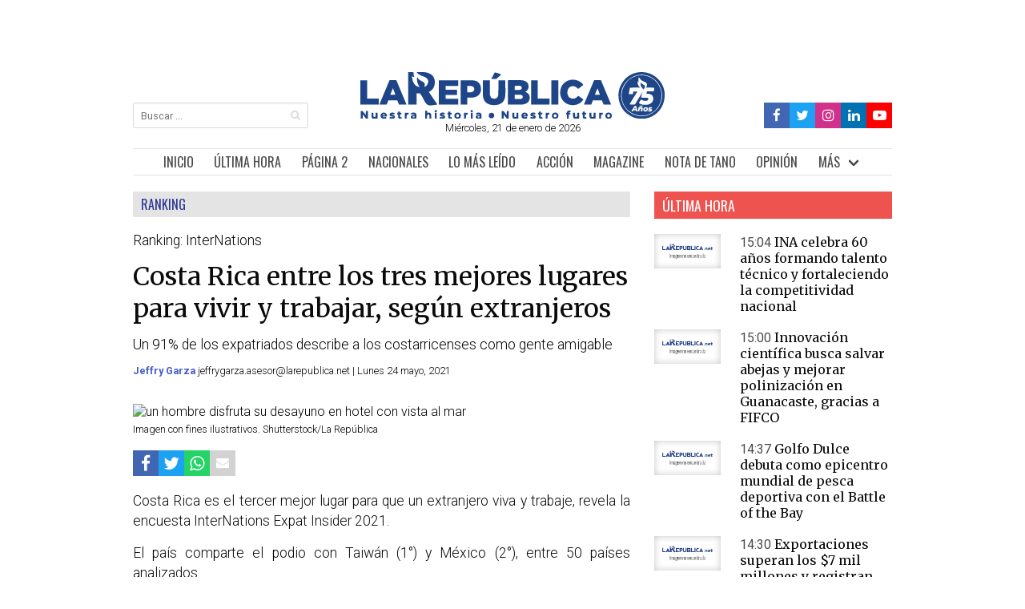

--- FILE ---
content_type: text/html; charset=UTF-8
request_url: https://www.estiloejecutivocr.com/noticia/costa-rica-entre-los-tres-mejores-lugares-para-vivir-y-trabajar-segun-extranjeros
body_size: 11832
content:
<!DOCTYPE html>
<html lang="es">
<head>
    
    <meta charset="utf-8">
    <meta name="viewport" content="width=device-width, initial-scale=1, user-scalable=no">
    <meta name="csrf-token" content="NU38zpSqTWCXXeDhVzgGBmATjml6PuRrKT0xjYL9">

            <link async rel="stylesheet" href="https://www.estiloejecutivocr.com/css/article_app.css?v=1.2">
        <link async rel="stylesheet" href="https://www.estiloejecutivocr.com/css/article_custom.css">
    
            <meta name="robots" content="index, follow">
    
                <meta name="thumbnail" content="https://www.larepublica.net/storage/images/2021/05/21/20210521114645.ranking-expatriados.jpg" />

        <meta name="twitter:site"              content="https://www.estiloejecutivocr.com/noticia/costa-rica-entre-los-tres-mejores-lugares-para-vivir-y-trabajar-segun-extranjeros">
        <meta name="twitter:card"              content="summary">
        <meta name="twitter:title"             content="Costa Rica entre los tres mejores lugares para vivir y trabajar, según extranjeros">
        <meta name="twitter:description"       content="Lea más en larepublica.net">
        <meta name="twitter:image"             content="https://www.larepublica.net/storage/images/2021/05/21/20210521114645.ranking-expatriados.x2.jpg">

        <meta property="og:url"                content="https://www.estiloejecutivocr.com/noticia/costa-rica-entre-los-tres-mejores-lugares-para-vivir-y-trabajar-segun-extranjeros">
        <meta property="og:type"               content="article">
        <meta property="og:title"              content="Costa Rica entre los tres mejores lugares para vivir y trabajar, según extranjeros">
        <meta property="og:description"        content="Lea más en larepublica.net">
        <meta property="og:image"              content="https://www.larepublica.net/storage/images/2021/05/21/20210521114645.ranking-expatriados.x2.jpg">
        <meta property="fb:app_id"             content="662095915605854">

        <meta name="description" content="Un 91% de los expatriados describe a los costarricenses como gente amigable.">
        <title>Costa Rica entre los tres mejores lugares para vivir y trabajar, según extranjeros</title>

                    <link rel="canonical" href="https://www.estiloejecutivocr.com/noticia/costa-rica-entre-los-tres-mejores-lugares-para-vivir-y-trabajar-segun-extranjeros">
            <link rel="alternate" href="https://www.estiloejecutivocr.com/noticia/costa-rica-entre-los-tres-mejores-lugares-para-vivir-y-trabajar-segun-extranjeros" hreflang="es">
            <link rel="alternate" href="https://www.estiloejecutivocr.com/noticia/costa-rica-entre-los-tres-mejores-lugares-para-vivir-y-trabajar-segun-extranjeros" hreflang="es-cr">
            <link rel="alternate" href="https://www.estiloejecutivocr.com/noticia/costa-rica-entre-los-tres-mejores-lugares-para-vivir-y-trabajar-segun-extranjeros" hreflang="es-mx">
            <link rel="alternate" href="https://www.estiloejecutivocr.com/noticia/costa-rica-entre-los-tres-mejores-lugares-para-vivir-y-trabajar-segun-extranjeros" hreflang="es-co">
            <link rel="alternate" href="https://www.estiloejecutivocr.com/noticia/costa-rica-entre-los-tres-mejores-lugares-para-vivir-y-trabajar-segun-extranjeros" hreflang="x-default">
                
   
  
        
        <script data-mrf-script="garda" data-mrf-dt="1" data-mrf-host="live.mrf.io" src="https://live.mrf.io/statics/marfeel/gardac-sync.js" data-cfasync="false"></script>

        <script src="/js/jquery.js?id=23c7c5d2d1317508e807"></script>
        

        <script>
        $(document).ready(function(){
            setTimeout(function(){ 
                window.twttr = (function(d, s, id) {
                  var js, fjs = d.getElementsByTagName(s)[0],
                    t = window.twttr || {};
                  if (d.getElementById(id)) return t;
                  js = d.createElement(s);
                  js.id = id;
                  js.src = "https://platform.twitter.com/widgets.js";
                  fjs.parentNode.insertBefore(js, fjs);
                
                  t._e = [];
                  t.ready = function(f) {
                    t._e.push(f);
                  };
                
                  return t;
                }(document, "script", "twitter-wjs"));
                console.log('twitter script loaded');
            }, 1000);
            
            setTimeout(function(){ 
                window.tiktok = (function(d, s, id) {
                  var js, fjs = d.getElementsByTagName(s)[0],
                    t = window.tiktok || {};
                  if (d.getElementById(id)) return t;
                  js = d.createElement(s);
                  js.id = id;
                  js.src = "https://www.tiktok.com/embed.js";
                  fjs.parentNode.insertBefore(js, fjs);
                
                  t._e = [];
                  t.ready = function(f) {
                    t._e.push(f);
                  };
                
                  return t;
                }(document, "script", "tiktok-wjs"));
            }, 1000);
        });
        </script>
        
        <script>
        try{
          dataLayer = [{
            'pageCategory': 'sin-categoria',
          }];
        }catch (e){
        }
        </script>

    
    <link rel="shortcut icon" href="https://www.estiloejecutivocr.com/favicon.ico">
    

                <script language="JavaScript" type="text/javascript">
                    var eplDoc = document,
            eplLL = false,
            eS1 = 'us.img.e-planning.net',
            eplArgs = {
                iIF: 1,
                sV: schemeLocal() + "://ads.us.e-planning.net/",
                vV: "4",
                sI: "25c51",
                sec: "ranking",
                eIs: ["escritorio_a_728x90","escritorio_c_300x250","escritorio_d_300x600","escritorio_menu_940x90","escritorio_lateral_izquierdo_160x600","escritorio_lateral_derecho_160x600","escritorio_pie_noticia_615x180"]            };

        function eplCheckStart() {
            if (document.epl) {
                var e = document.epl;
                if (e.eplReady()) return true;
                e.eplInit(eplArgs);
                if (eplArgs.custom) {
                    for (var s in eplArgs.custom) {
                        e.setCustomAdShow(s, eplArgs.custom[s]);
                    }
                }
                return e.eplReady();
            } else if (!eplLL) {
                var epl41Script = document.createElement('SCRIPT');
                epl41Script.async = true;
                epl41Script.src = schemeLocal() + '://' + eS1 + '/layers/epl-41.js';
                document.head.appendChild(epl41Script);
                eplLL = true;
            }
            return false;
        }
        eplCheckStart();

        function eplSetAdM(eID, custF) {
            if (eplCheckStart()) {
                if (custF) {
                    document.epl.setCustomAdShow(eID, eplArgs.custom[eID]);
                }
                document.epl.showSpace(eID);
            } else {
                setTimeout(eplSetAdM.bind(null, eID, custF), 250);
            }
        }

        function eplAD4M(eID, custF) {
                document.write('<div id="eplAdDiv' + eID + '"></div>');
                setTimeout(function() {
                    if (custF) {
                        if (!eplArgs.custom) {
                            eplArgs.custom = {};
                        }
                        eplArgs.custom[eID] = custF;
                    }
                    eplSetAdM(eID, custF ? true : false);
                }, 1500);
        }

        function schemeLocal() {
            protocol = document.location.protocol || window.top.location.protocol;
            if (protocol) {
                return protocol.indexOf('https') !== -1 ? 'https' : 'http';
            }
        }
        </script>
        <script async src="https://cdnjs.cloudflare.com/ajax/libs/jquery/3.6.0/jquery.min.js" crossorigin="anonymous" referrerpolicy="no-referrer"></script>
    
    <script src="https://cdn.onesignal.com/sdks/OneSignalSDK.js" async=""></script>
    <script>
    window.OneSignal = window.OneSignal || [];
    OneSignal.push(function() {
    OneSignal.init({
      appId: "0b0b03db-e31b-47b8-a8ea-b4f7b51a36ee",
      safari_web_id: "web.onesignal.auto.5093406a-927f-4c57-a877-608b6718a7cc",
      notifyButton: {
        enable: true,
      },
      promptOptions: {
              slidedown: {
                prompts: [
                  {
                    type: "push", // current types are "push" & "category"
                    autoPrompt: true,
                    text: {
                      /* limited to 90 characters */
                      actionMessage: "¿Le gustaría recibir notificaciones sobre las noticias más importantes?",
                      /* acceptButton limited to 15 characters */
                      acceptButton: "Sí",
                      /* cancelButton limited to 15 characters */
                      cancelButton: "Ahora no"
                    },
                    delay: {
                      pageViews: 1,
                      timeDelay: 20
                    }
                  }
                ]
              }
            }
        });
          OneSignal.showSlidedownPrompt();
  });
</script>

<!-- Google Tag Manager -->
<script>
(function(w,d,s,l,i){w[l]=w[l]||[];w[l].push({'gtm.start':
new Date().getTime(),event:'gtm.js'});var f=d.getElementsByTagName(s)[0],
j=d.createElement(s),dl=l!='dataLayer'?'&l='+l:'';j.async=true;j.src=
'https://www.googletagmanager.com/gtm.js?id='+i+dl;f.parentNode.insertBefore(j,f);
})(window,document,'script','dataLayer','GTM-NXK42CQ');

window.dataLayer = window.dataLayer || [];
function gtag(){dataLayer.push(arguments);}

</script>
<!-- End Google Tag Manager -->
 
 <!-- Start GAds -->
<script async src="https://securepubads.g.doubleclick.net/tag/js/gpt.js"></script>
<script>
    window.googletag = window.googletag || {cmd: []};
    googletag.cmd.push(function() {
        googletag.defineSlot('/23203098866/larepublica.net//PaginaPrincipal_LeaderBoard_728x90_Posicion_A', [728, 90], 'div-gpt-ad-1730144078068-0').addService(googletag.pubads());
        googletag.pubads().enableSingleRequest();
        googletag.enableServices();
    });
</script>
<!-- End GAds -->
</head>

<body>

        <!-- Google Tag Manager (noscript) -->
        <noscript><iframe src="https://www.googletagmanager.com/ns.html?id=GTM-NXK42CQ"
        height="0" width="0" style="display:none;visibility:hidden"></iframe></noscript>
        <!-- End Google Tag Manager (noscript) -->

    <noscript>
        <img style="display:none" src="https://www.facebook.com/tr?id=143267720877988&ev=PageView&noscript=1" alt="Page">
    </noscript>
    
    <div id="app">
        <div class="columns is-centered" style="padding: 0; margin: 0;">

            <div class="column has-text-right is-hidden-mobile is-hidden-tablet-only is-hidden-desktop-only is-narrow">
                            <div class="sticky">
            <script type="text/javascript">
                eplAD4M("escritorio_lateral_izquierdo_160x600");
            </script>
        </div>
                </div>

            <div class="column is-narrow-desktop is-narrow-widescreen is-narrow-fullhd" style="padding: 0; margin: 0;">
                <div class="window">

                    <div class="has-text-centered">
        <!-- /23203098866/larepublica.net//PaginaPrincipal_LeaderBoard_728x90_Posicion_A -->
<div id='div-gpt-ad-1730144078068-0' style='min-width: 728px; min-height: 90px;'>
    <script>
        googletag.cmd.push(function() { googletag.display('div-gpt-ad-1730144078068-0'); });
    </script>
</div>    </div>

                    <header style="overflow: hidden;">
                        <div class="columns  is-mobile">
                            <div class="column has-text-left is-hidden-touch is-3"> <br> <br>
                                <form action="https://www.estiloejecutivocr.com/busqueda" method="get">
                                    <div class="field">
                                        <p class="control has-icons-right">
                                            <input class="input is-small" name="q" type="search"
                                                placeholder="Buscar ...">
                                            <span class="icon is-small is-right">
                                                <i class="fa fa-search" aria-hidden="true"></i>
                                            </span>
                                        </p>
                                    </div>
                                </form>
                            </div>
                            <div class="column has-text-centered">
                                <a title="Logo" href="https://www.estiloejecutivocr.com"> <img src="https://www.estiloejecutivocr.com/img/logo2.svg"
                                        width="380" height="60" alt="Logo La República"> </a>
                                <p class="is-size-7"> Miércoles, 21 de enero de 2026 </p>
                            </div>
                            <div class="column has-text-right is-hidden-touch is-3">
                                <br> <br>
                                <nav class="breadcrumb is-size-7 is-marginless is-oswald is-right"
                                    aria-label="breadcrumbs">
                                    <ul class="socialmedia__ul">
                                        <li class="socialmedia__li" style="background-color: #4267B2; height: 32px; padding: 5px;"> <a title="Facebook" href="https://www.facebook.com/larepublicacr?_rdr=p" target="_blank"> 
                                            <i class="fa fa-facebook fa-lg color-facebook"
                                                    aria-hidden="true"></i> </a> </li>
                                                    
                                        <li class="socialmedia__li" style="background-color: #1DA1F2; height: 32px; padding: 5px;"> <a title="Twitter" href="https://twitter.com/La_Republica" target="_blank">
                                            <i class="fa fa-twitter fa-lg color-twitter"
                                                    aria-hidden="true"></i> </a> </li>
                                                    
                                        <li class="socialmedia__li" style="background-color: #d1318b; height: 32px; padding: 5px;"> <a title="Instagram" href="https://instagram.com/la_republicacr/" target="_blank"> 
                                            <i class="fa fa-instagram fa-lg color-instagram"
                                                    aria-hidden="true"></i> </a> </li>
                                                    
                                        <li class="socialmedia__li" style="background-color: #0072b1; height: 32px; padding: 5px;"> <a title="LinkedIn" href="https://www.linkedin.com/company/la-rep%C3%BAblica/" target="_blank"> 
                                            <i class="fa fa-linkedin fa-lg color-Linkedin"
                                                    aria-hidden="true"></i> </a> </li>
                                                    
                                        <li class="socialmedia__li" style="background-color: #FF0000; height: 32px; padding: 5px;"> <a title="YouTube" href="https://www.youtube.com/channel/UC5AOpEJQh-1gonX5qA3AgZQ" target="_blank"> 
                                            <i class="fa fa-youtube-play fa-lg color-youtube"
                                                    aria-hidden="true"></i> </a> </li>
                                    </ul>
                                </nav>
                            </div>
                        </div>
                    </header> <br>

                    <nav class="navbar sticky container" style="justify-content: center;">
    <div class="navbar-brand is-oswald is-size-5 is-size-6-mobile">

        <a title="Inicio" href="https://www.estiloejecutivocr.com" class="navbar-item">INICIO</a>

        <a title="Buscar" href="https://www.estiloejecutivocr.com/busqueda" class="navbar-item is-hidden-desktop"> <i
                class="fa fa-search fa-lg" aria-hidden="true"></i> </a>

        <a title="Facebook" href="https://www.facebook.com/larepublicacr?_rdr=p" target="_blank"
            class="navbar-item is-hidden-desktop social"> <i
                class="fa fa-facebook-official fa-lg color-facebook" aria-hidden="true"></i> </a>
        <a title="Twitter" href="https://twitter.com/La_Republica" target="_blank"
            class="navbar-item is-hidden-desktop social"> <i
                class="fa fa-twitter-square fa-lg color-twitter" aria-hidden="true"></i> </a>
        <a title="Instagram" href="https://instagram.com/la_republicacr/" target="_blank"
            class="navbar-item is-hidden-desktop social"> <i
                class="fa fa-instagram fa-lg color-instagram" aria-hidden="true"></i>

            <a title="Linked In" href="https://www.linkedin.com/company/la-rep%C3%BAblica/" target="_blank"
                class="navbar-item is-hidden-desktop social"> <i
                    class="fa fa-linkedin fa-lg color-Linkedin" aria-hidden="true"></i>
                <a title="YouTube" href="https://www.youtube.com/channel/UC5AOpEJQh-1gonX5qA3AgZQ"
                    target="_blank" class="navbar-item is-hidden-desktop social"> <i
                        class="fa fa-youtube-play fa-lg color-youtube" aria-hidden="true"></i>

                </a>

                <a role="button" class="navbar-burger" aria-label="menu" aria-expanded="false"
                    data-target="navbar-target">
                    <span aria-hidden="true"></span>
                    <span aria-hidden="true"></span>
                    <span aria-hidden="true"></span>
                </a>
    </div>
    <div class="navbar-menu" id="navbar-target" style="flex-grow: 0;">
        <div class="navbar-end is-oswald is-size-5" style="margin:auto;">
            <a title="Última Hora" href="https://www.estiloejecutivocr.com/seccion/ultima-hora"
                class="navbar-item">ÚLTIMA HORA</a>
            <a title="Página 2" href="https://www.estiloejecutivocr.com/seccion/pagina-2" class="navbar-item">PÁGINA
                2</a>
            <a title="Nacionales" href="https://www.estiloejecutivocr.com/seccion/nacionales"
                class="navbar-item">NACIONALES</a>
                
            <a title="Lo Más Leído" href="https://www.estiloejecutivocr.com/seccion/mas-leido" class="navbar-item">LO MÁS LEÍDO</a>
        
            <!--<a title="Lo Más Leído" href="https://www.estiloejecutivocr.com/seccion/mas-leido" class="navbar-item">LO MÁS LEÍDO</a>-->        

          
            <a title="Acción" href="https://www.estiloejecutivocr.com/seccion/accion" class="navbar-item">ACCIÓN</a>
            
            
            
            <a title="magazine" href="https://www.estiloejecutivocr.com/seccion/magazine" class="navbar-item">MAGAZINE</a>
            <a class="navbar-item" href="https://www.estiloejecutivocr.com/seccion/tano"
                                title="Nota de Tano">NOTA DE TANO</a>
          
            <a title="Opinión" href="https://www.estiloejecutivocr.com/seccion/opinion" class="navbar-item">OPINIÓN</a>
           
            
            <div class="navbar-item has-dropdown is-hoverable">
                <a class="navbar-link">MÁS</a>
                <div class="navbar-dropdown is-oswald is-size-6">
                    <div class="columns  is-marginless">
                        <div class="column">
                          
                        <a title="Estilo Ejecutivo" href="https://www.estiloejecutivocr.com/seccion/estilo-ejecutivo"
                            class="navbar-item">ESTILO EJECUTIVO</a>
                            <a class="navbar-item" href="https://www.estiloejecutivocr.com/seccion/impulso-pyme" 
                                title="Ríos Urbanos">IMPULSO PYME</a>
                                
                            <a class="navbar-item" href="https://www.estiloejecutivocr.com/seccion/pro-san-jose" 
                                title="Ríos Urbanos">PRO SAN JOSÉ</a>
                                
                                  
                           
                            <a class="navbar-item" href="https://www.estiloejecutivocr.com/seccion/bbc-news-mundo"
                                title="BBC News Mundo">BBC NEWS MUNDO</a>
                                
                            <a title="Mujer Emprendedora" href="https://www.estiloejecutivocr.com/seccion/mujer-emprendedora"
                                class="navbar-item">MUJER EMPRENDEDORA</a>
                            
                            
                            
                          


                          <a title="Edu+" href="https://www.estiloejecutivocr.com/seccion/edu"
                              class="navbar-item">EDU+</a>

                            

                        </div>
                        <div class="column">
                            
                            <a class="navbar-item" href="https://www.estiloejecutivocr.com/seccion/foro-de-los-lectores"
                                title="Foro de los Lectores">FORO DE LOS LECTORES</a>
                                <a title="Sostenibilidad" href="https://www.estiloejecutivocr.com/seccion/sostenibilidad" class="navbar-item">SOSTENIBILIDAD</a>
                            <!-- <a class="navbar-item"
                                href="https://www.estiloejecutivocr.com/seccion/impuestos-y-su-dinero"
                                title="Impuestos y su Dinero">IMPUESTOS Y SU DINERO</a> -->
                            <!-- <a class="navbar-item" href="https://www.estiloejecutivocr.com/seccion/talento" title="Gestión de Talento">GESTIÓN DE TALENTO</a> -->
                            
                            <!-- <a class="navbar-item" href="https://www.estiloejecutivocr.com/seccion/crisis-fiscal-costa-rica-2018" title="Crisis Fiscal">CRISIS FISCAL</a> -->
                            <!-- <a class="navbar-item" href="https://www.estiloejecutivocr.com/seccion/inversionista-personal" title="Inversionista Personal">INVERSIONISTA PERSONAL</a> -->
                            
                            <a class="navbar-item" href="https://www.estiloejecutivocr.com/seccion/ranking"
                                title="Ranking">RANKING</a>
                            <a class="navbar-item" href="https://www.estiloejecutivocr.com/seccion/especiales"
                                title="Especiales">ESPECIALES Y SUPLEMENTOS</a>
                            <a class="navbar-item" href="https://www.estiloejecutivocr.com/seccion/forbes-centroamerica"
                                title="Forbes Centroamérica">FORBES CENTROAMÉRICA</a>
                            <a class="navbar-item" href="https://www.estiloejecutivocr.com/seccion/limon"
                                title="Limón+">LIMÓN+</a>
                                
                            
                            
                        </div>
                        <div class="column">

                            
                            <!-- <a class="navbar-item" href="https://www.estiloejecutivocr.com/seccion/tecnolife" title="Tecnolife">TECNOLIFE</a> -->
                           
                            <!--<a class="navbar-item"
                                href="https://www.estiloejecutivocr.com/seccion/suplementos-comerciales"
                                title="Suplementos">SUPLEMENTOS</a>-->
                           <!--  <a class="navbar-item" href="https://www.estiloejecutivocr.com/newsletter"
                                title="Newsletters">NEWSLETTERS</a> -->
                            
                            <a class="navbar-item"
                                href="https://www.estiloejecutivocr.com/seccion/contenidos-exclusivos"
                                title="Contenidos Exclusivos">CONTENIDOS EXCLUSIVOS</a>
                                
                            <a title="Bicentenario CR" href="https://www.estiloejecutivocr.com/seccion/bicentenario-costa-rica" 
                                class="navbar-item">BICENTENARIO CR</a>

                          
                            <a class="navbar-item" href="https://www.estiloejecutivocr.com/seccion/blog" title="blog">BLOGS</a>
                        
                            
                            <a title="Videos" href="https://www.estiloejecutivocr.com/seccion/videos" class="navbar-item">VIDEOS</a>                            
                            <a title="Comunicados Digitales" href="https://www.estiloejecutivocr.com/seccion/comunicados-digitales" class="navbar-item">COMUNICADOS DIGITALES</a>
                        </div>
                    </div>
                </div>
            </div>
        </div>
    </div>
</nav> <br>
                        <script type="text/javascript">
        eplAD4M("escritorio_menu_940x90");
    </script>
                    
                    <div style="overflow: hidden;">
                        <section>
     <div id="fb-root"></div>
     <script async defer crossorigin="anonymous" src="https://connect.facebook.net/en_US/sdk.js#xfbml=1&version=v15.0&appId=662095915605854&autoLogAppEvents=1" nonce="2dJgBa6d"></script>
   
    <div class="columns ">
        <div class="column is-8 column-padding-right">
                        <a href="https://www.estiloejecutivocr.com/seccion/ranking">
                <p class="is-size-5 ribbon ranking">RANKING</p> <br>
            </a>
                                    <article>

                                <p class="is-size-4 paddin-bottom-3">Ranking: InterNations</p>
                
                <h1 class="is-size-1 paddin-bottom-3 is-merriweather has-text-black">Costa Rica entre los tres mejores lugares para vivir y trabajar, según extranjeros</h1>
                                <p class="is-size-4 paddin-bottom-3">Un 91% de los expatriados describe a los costarricenses como gente amigable</p>
                                <p class="is-size-7 paddin-bottom-3">
                    
                                             <b> <a href="https://www.estiloejecutivocr.com/proveedor-contenido-independiente/94">Jeffry Garza </a> </b>
                                        
                                            <a href="/cdn-cgi/l/email-protection" class="__cf_email__" data-cfemail="204a45464652594741525a410e415345534f52604c4152455055424c4943410e4e4554">[email&#160;protected]</a> | Lunes 24 mayo, 2021
                                        
                                        
                    

                    
                    
                                                            
                </p>
                </br>
                <figure>
                    <img src="https://www.larepublica.net/storage/images/2021/05/21/20210521114645.ranking-expatriados.jpg" alt="un hombre disfruta su desayuno en hotel con vista al mar">
                    <figcaption class="is-size-7 paddin-top-1">Imagen con fines ilustrativos. Shutterstock/La República</figcaption>
                </figure> <br>
                                <section>
    <ul class="socialmedia__ul">
        <li class="socialmedia__li" style="background-color: #4267B2;">
            <a title="Facebook" target="_blank" href="http://www.facebook.com/sharer.php?u=https://www.estiloejecutivocr.com/noticia/costa-rica-entre-los-tres-mejores-lugares-para-vivir-y-trabajar-segun-extranjeros"> <i class="fa fa-facebook fa-lg color-facebook" aria-hidden="true"></i> </a>
        </li>
            
        <li class="socialmedia__li" style="background-color: #1DA1F2;">
            <a title="Twitter" target="_blank" href="http://twitter.com/share?url=https://www.estiloejecutivocr.com/noticia/costa-rica-entre-los-tres-mejores-lugares-para-vivir-y-trabajar-segun-extranjeros"> <i class="fa fa-twitter fa-lg color-twitter" aria-hidden="true"></i> </a>
        </li>
        
        <li class="is-hidden-touch socialmedia__li" style="background-color: #25D366;">
            <a class="is-hidden-touch" title="Whatsapp" target="_blank" href="https://web.whatsapp.com/send?text=https://www.estiloejecutivocr.com/noticia/costa-rica-entre-los-tres-mejores-lugares-para-vivir-y-trabajar-segun-extranjeros"> <i class="fa fa-whatsapp fa-lg color-whatsapp" aria-hidden="true"></i> </a>
        </li>
            
        <li class="is-hidden-desktop socialmedia__li" style="background-color: #25D366;">
            <a class="is-hidden-desktop" title="Whatsapp" target="_blank" href="whatsapp://send?text=https://www.estiloejecutivocr.com/noticia/costa-rica-entre-los-tres-mejores-lugares-para-vivir-y-trabajar-segun-extranjeros"> <i class="fa fa-whatsapp fa-lg color-whatsapp" aria-hidden="true"></i> </a>
        </li>
            
        <li class="socialmedia__li" style="background-color: #d2d2d2;">
            <a title="Mail" target="_blank" href="/cdn-cgi/l/email-protection#[base64]"> <i class="fa fa-envelope" style="color:#fff" aria-hidden="true"></i> </a>
        </li>
    </ul>
</section> <br>

                                <div class="is-size-4 has-text-black has-text-justified article eplInternal">
                    <p>Costa Rica es el tercer mejor lugar para que un extranjero viva y trabaje, revela la encuesta InterNations Expat Insider 2021.</p><p>El país comparte el podio con Taiwán (1°) y México (2°), entre 50 países analizados.</p><p>Esto al obtener altas calificaciones en la facilidad para instalarse, lo que puede ser una transición difícil en otros países; asimismo, un 91% de los <a href="https://www.larepublica.net/noticia/costa-rica-es-cuarto-de-america-en-dar-facilidades-tecnologicas-a-expatriados" target="_blank">expatriados</a> que participaron en la encuesta aseguró que los ticos somos “generalmente amigables”.</p><p><p> 
                                <a class="leemas" href="https://www.estiloejecutivocr.com/noticia/centro-de-convenciones-de-costa-rica-es-reconocido-como-uno-de-los-mejores-recintos-del-mundo" target="_blank">
                                    Lea más: Centro de Convenciones de Costa Rica es reconocido como uno de los mejores recintos del mundo
                                </a> 
                                </p> </p><p>Otro aspecto por considerar es que el 84% de los extranjeros que viven en Costa Rica dijo que el ingreso familiar disponible era “suficiente o más que suficiente” para cubrir todos sus gastos.</p><p><p> 
                                <a class="leemas" href="https://www.estiloejecutivocr.com/noticia/costa-rica-es-reconocido-como-el-mejor-destino-de-turismo-responsable-en-america-latina" target="_blank">
                                    Lea más: Costa Rica es reconocido como el mejor destino de turismo responsable en América Latina
                                </a> 
                                </p> </p><p>La encuesta, realizada entre más de 12 mil expatriados, consideró, para otorgar las puntuaciones, aspectos como el <a href="https://www.larepublica.net/noticia/preparese-para-un-aumento-en-el-costo-de-la-vida-en-2019" target="_blank">costo de la vida</a>, facilidad para instalarse y calidad de vida en general. </p><p><div class="recuadro full">
    <div>
        <hr>
        <p class="titular">RANKING</p>
        <hr>

        <P class="descripcion">Top cinco de los mejores países para vivir y trabajar</P>

        <div class="content">
            <p class="descripcion">
            <ul class="bullets">
                <li>1. Taiwán</li>
                <li>2. México</li>
                <li style="font-weight: bold;"><span style="font-weight: bold;">3. Costa Rica</span></li>
                <li>4. Malasia</li>
                <li>5. Portugal</li>
            </ul>
            </p>
        </div>
    </div>
</div></p><p><br></p>
                </div>
                            </article> <br>
                        <section>
    <h2 class="is-size-4 ribbon">NOTAS RELACIONADAS</h2> <br>
    <div class="columns  is-mobile is-multiline">
                    <div class="column is-6-desktop is-6-tablet is-12-mobile column-padding-right">
                <article>
                    <figure>
                        <a href="https://www.estiloejecutivocr.com/noticia/famoso-programa-de-viajes-espanol-incluye-a-costa-rica-en-su-proxima-temporada">
                            <img src="https://www.larepublica.net/storage/images/2021/04/16/20210416003041.grabacion.jpg" alt="grabación del programa español “Planeta Calleja”">
                        </a>
                        <figcaption class="is-hidden">“Planeta Calleja es un show enfocado a viajes en el que el presentador recorre distintos sitios del mundo acompañado de alguna celebridad y cuenta con una alta audiencia en España y otros países. Cortesía ICT/La República.”</figcaption>
                    </figure>
                    <a href="https://www.estiloejecutivocr.com/noticia/famoso-programa-de-viajes-espanol-incluye-a-costa-rica-en-su-proxima-temporada"> 
                        <h2 class="is-size-3 paddin-bottom-2 is-merriweather has-text-black">Famoso programa de viajes español incluye a Costa Rica en su próxima temporada</h2>
                    </a>
                    <p class="is-size-7 paddin-bottom-2 has-text-black"> Viernes 16 abril, 2021 </p>
                    <p class="is-size-5 paddin-bottom-2">La coordinación de la visita del programa Planeta Calleja forma parte del trabajo del Instituto Costarricense de Turismo para promover al país.</p>
                </article>
            </div>
                    <div class="column is-6-desktop is-6-tablet is-12-mobile column-padding-right">
                <article>
                    <figure>
                        <a href="https://www.estiloejecutivocr.com/noticia/costa-rica-aparece-como-octavo-en-las-busquedas-de-viaje-de-los-estadounidenses">
                            <img src="https://www.larepublica.net/storage/images/2021/04/15/20210415143002.surf-costa-rica.jpg" alt="un grupo de hombres con tablas de surf recorre la playa">
                        </a>
                        <figcaption class="is-hidden">Imagen con fines ilustrativos. Shutterstock/La República</figcaption>
                    </figure>
                    <a href="https://www.estiloejecutivocr.com/noticia/costa-rica-aparece-como-octavo-en-las-busquedas-de-viaje-de-los-estadounidenses"> 
                        <h2 class="is-size-3 paddin-bottom-2 is-merriweather has-text-black">Costa Rica aparece como octavo en las búsquedas de viaje de los estadounidenses</h2>
                    </a>
                    <p class="is-size-7 paddin-bottom-2 has-text-black"> Jueves 15 abril, 2021 </p>
                    <p class="is-size-5 paddin-bottom-2">El país ha aparecido en 230.400 búsquedas durante los últimos seis meses.</p>
                </article>
            </div>
            </div>
</section> <br>
                        
            <!-- Prueba del banner de pie de nota-->
                            <div>
                    <script data-cfasync="false" src="/cdn-cgi/scripts/5c5dd728/cloudflare-static/email-decode.min.js"></script><script type="text/javascript">
                        eplAD4M("escritorio_pie_noticia_615x180");
                    </script>
                </div>
                        <br>
                        <div class="fb-comments" data-href="https://www.estiloejecutivocr.com/noticia/costa-rica-entre-los-tres-mejores-lugares-para-vivir-y-trabajar-segun-extranjeros" data-width="600" data-numposts="5"></div>
        </div>
        <div class="column is-4 is-hidden-mobile column-padding-left">
            <aside class="aside">
                <section>
    <a href="https://www.estiloejecutivocr.com/seccion/ultima-hora">
        <h2 class="is-size-4 ribbon ultima-hora">ÚLTIMA HORA</h2>
    </a> <br> 
            <article>
            <div class="columns is-mobile">
                <div class="column is-4 column-padding-right-only">
					<a href="https://www.estiloejecutivocr.com/noticia/ina-celebra-60-anos-formando-talento-tecnico-y-fortaleciendo-la-competitividad-nacional"> <lazyload-img lsrc="https://www.larepublica.net/storage/images/2025/05/21/20250521151828.003-1.m.jpg" lalt="INA"></lazyload-img> </a>
                </div>
                <div class="column is-8">
                    <a href="https://www.estiloejecutivocr.com/noticia/ina-celebra-60-anos-formando-talento-tecnico-y-fortaleciendo-la-competitividad-nacional">
                        <h3 class="is-size-5">
                            <span class="has-text-grey-dark">15:04</span>
                            <span class="has-text-black is-merriweather">INA celebra 60 años formando talento técnico y fortaleciendo la competitividad nacional</span>
                        </h3>
                    </a>
                </div>
            </div>
        </article> <br>
            <article>
            <div class="columns is-mobile">
                <div class="column is-4 column-padding-right-only">
					<a href="https://www.estiloejecutivocr.com/noticia/innovacion-cientifica-busca-salvar-abejas-y-mejorar-polinizacion-en-guanacaste-gracias-a-fifco"> <lazyload-img lsrc="https://www.larepublica.net/storage/images/2025/05/21/20250521143324.untitled-design-51.m.jpg" lalt="Abejas"></lazyload-img> </a>
                </div>
                <div class="column is-8">
                    <a href="https://www.estiloejecutivocr.com/noticia/innovacion-cientifica-busca-salvar-abejas-y-mejorar-polinizacion-en-guanacaste-gracias-a-fifco">
                        <h3 class="is-size-5">
                            <span class="has-text-grey-dark">15:00</span>
                            <span class="has-text-black is-merriweather">Innovación científica busca salvar abejas y mejorar polinización en Guanacaste, gracias a FIFCO</span>
                        </h3>
                    </a>
                </div>
            </div>
        </article> <br>
            <article>
            <div class="columns is-mobile">
                <div class="column is-4 column-padding-right-only">
					<a href="https://www.estiloejecutivocr.com/noticia/golfo-dulce-debuta-como-epicentro-mundial-de-pesca-deportiva-con-el-battle-of-the-bay"> <lazyload-img lsrc="https://www.larepublica.net/storage/images/2025/05/21/20250521143549.pesca.m.jpg" lalt="14 embarcaciones compitiendo en tres categorías le dieron forma a la primera edición de la cita deportiva.Cortesía/La República"></lazyload-img> </a>
                </div>
                <div class="column is-8">
                    <a href="https://www.estiloejecutivocr.com/noticia/golfo-dulce-debuta-como-epicentro-mundial-de-pesca-deportiva-con-el-battle-of-the-bay">
                        <h3 class="is-size-5">
                            <span class="has-text-grey-dark">14:37</span>
                            <span class="has-text-black is-merriweather">Golfo Dulce debuta como epicentro mundial de pesca deportiva con el Battle of the Bay</span>
                        </h3>
                    </a>
                </div>
            </div>
        </article> <br>
            <article>
            <div class="columns is-mobile">
                <div class="column is-4 column-padding-right-only">
					<a href="https://www.estiloejecutivocr.com/noticia/exportaciones-superan-los-7-mil-millones-y-registran-un-alza-de-13"> <lazyload-img lsrc="https://www.larepublica.net/storage/images/2025/05/21/20250521143511.untitled-design.m.png" lalt="Manuel Tovar, jerarca de Comex. Cortesía/La República"></lazyload-img> </a>
                </div>
                <div class="column is-8">
                    <a href="https://www.estiloejecutivocr.com/noticia/exportaciones-superan-los-7-mil-millones-y-registran-un-alza-de-13">
                        <h3 class="is-size-5">
                            <span class="has-text-grey-dark">14:30</span>
                            <span class="has-text-black is-merriweather">Exportaciones superan los $7 mil millones y registran un alza de 13%</span>
                        </h3>
                    </a>
                </div>
            </div>
        </article> <br>
            <article>
            <div class="columns is-mobile">
                <div class="column is-4 column-padding-right-only">
					<a href="https://www.estiloejecutivocr.com/noticia/nueva-moneda-de-cl50-con-diseno-de-tortuga-carey-estara-disponible-desde-el-26-de-mayo"> <lazyload-img lsrc="https://www.larepublica.net/storage/images/2025/05/21/20250521135905.untitled-design-50.m.jpg" lalt="Monedas"></lazyload-img> </a>
                </div>
                <div class="column is-8">
                    <a href="https://www.estiloejecutivocr.com/noticia/nueva-moneda-de-cl50-con-diseno-de-tortuga-carey-estara-disponible-desde-el-26-de-mayo">
                        <h3 class="is-size-5">
                            <span class="has-text-grey-dark">14:15</span>
                            <span class="has-text-black is-merriweather">(Video) Nueva moneda de ₡50 con diseño de tortuga carey estará disponible desde el 26 de mayo</span>
                        </h3>
                    </a>
                </div>
            </div>
        </article> <br>
    </section> <br>
                                    <div id="hdua">
                        <script type="text/javascript">
                            eplAD4M("escritorio_c_300x250");
                        </script>
                    </div>
                                                                    <div>
                        <script type="text/javascript">
                            eplAD4M("escritorio_d_300x600");
                        </script>
                    </div>
                            </aside> <br>
        </div>
    </div>
    
  
     
  
</section> <br>

                        <!---->
                    </div>

                    <hr>

                    <nav class="breadcrumb is-size-6 is-centered is-marginless is-oswald" aria-label="breadcrumbs">
                        <ul>
                            <li><a title="Whatsapp" target="_blank" href="https://wa.me/message/E3NYFC4Y7HVKH1"> <i class="fa fa-whatsapp fa-lg color-whatsapp" aria-hidden="true"></i> </a> <a title="Contáctenos" href="https://www.estiloejecutivocr.com/contactenos">CONTÁCTENOS </a></li>
                            <li><a title="Media Kit" href="https://mediakit.larepublica.net/">MEDIA KIT</a></li>
                            <li><a title="Suscríbase" href="https://www.estiloejecutivocr.com/suscribase">SUSCRÍBASE</a></li>
                            <li><a title="¿Quiénes Somos?" href="https://www.estiloejecutivocr.com/quienes-somos">¿QUIÉNES SOMOS?</a></li>
                            <li><a title="Mapa de sitio" href="https://www.estiloejecutivocr.com/mapa-de-sitio">MAPA DE SITIO</a></li>
                        </ul>
                    </nav>

                    <hr>

                    <footer class="footer" style="padding: 1rem 0.5rem 1rem;">
                        <p class="is-size-7 has-text-centered">
                            <span class="has-text-weight-bold">© 2026 Republica Media Group</span> todos los
                            derechos
                            reservados.
                        </p>
                    </footer>

                                        <div class="is-hidden-desktop"> <br><br><br> </div>

                </div>
            </div>

            <div class="column has-text-left is-hidden-mobile is-hidden-tablet-only is-hidden-desktop-only is-narrow">
                            <div class="sticky">
            <script type="text/javascript">
                eplAD4M("escritorio_lateral_derecho_160x600");
            </script>
        </div>
                </div>

        </div>
    </div>

    <!--<link rel="stylesheet" href="/css/owl.carousel.css?id=c8322bd5bffc8e2856f2">
<link rel="stylesheet" href="/css/owl.theme.default.css?id=6c830c91a0a08fca0fe8">-->
<style id="estilos-china">

.timeline {
  position: relative;
  max-width: 1200px;
  margin: 0 auto;
}

.timeline::after {
  content: '';
  position: absolute;
  width: 6px;
  background-color: #25408F;
  top: 0;
  bottom: 0;
  left: 50%;
  margin-left: 2px;
}

.timeline .fullcontainer{
	display: -webkit-box;
	display: -ms-flexbox;
	display: flex;
position: relative;}

.timeline .img-container {
  padding: 10px 40px;
  position: relative;
  background-color: inherit;
  width: 50%;
}

.timeline .container {
  padding: 10px 40px;
  position: relative;
  background-color: inherit;
  width: 50%;
}

.timeline .fullcontainer::after {
  content: '';
  position: absolute;
  width: 25px;
  height: 25px;
  right: 50%;
  margin-right: -17px;background-color: white;
  border: 4px solid #25408F;
  top: 15px;
  border-radius: 50%;
  z-index: 1;
}

.timeline .left {
  left: 0;
}

.timeline .right {
  /* left: 50%; */
}

.timeline .left::before {
  content: " ";
  height: 0;
  position: absolute;
  top: 22px;
  width: 0;
  z-index: 1;
  right: 30px;
  border: medium solid white;
  border-width: 10px 0 10px 10px;
  border-color: transparent transparent transparent #eee;
}

.timeline .right::before {
  content: " ";
  height: 0;
  position: absolute;
  top: 22px;
  width: 0;
  z-index: 1;
  left: 30px;
  border: medium solid white;
  border-width: 10px 10px 10px 0;
  border-color: transparent #eee transparent transparent;
}

.timeline .right::after {
  /* right: auto; *//* left: -8px; */
}

.timeline .content {
  padding: 10px;
  background-color: white;
  position: relative;
  border-radius: 6px;
  background: #eee;
    font-size: 15px;
    text-align: left;
}

.timeline .fullcontainer:nth-of-type(2n) .img-container {order: -1;}

.timeline .img-container .content {background: none;}

@media  screen and (max-width: 600px) {
  /* Place the timelime to the left */
  .timeline::after {
    left: 31px;
  }
  
  .timeline .container {
    width: 100%;
    padding-left: 70px;
    padding-right: 25px;
  }
  
  .timeline .container::before {
    left: 60px;
    border: medium solid white;
    border-width: 10px 10px 10px 0;
    border-color: transparent white transparent transparent;
  }

  .timeline .left::after, .right::after {
    left: 15px;
  }
  
  .timeline .right {
    left: 0%;
  }
  
  .timelime .img-container img{
    max-height: 300px;
  }
}
</style><style>
    /*.owl-carousel {
        display: block;
    }

    @media screen and (max-width: 768px) {
        .owl-carousel {
            position: relative;
        }

        .owl-prev,
        .owl-next {
            position: absolute;
            top: 50%;
            margin-top: -10px;
        }

        .owl-prev {
            left: 0;
        }

        .owl-next {
            right: 0;
        }

    }*/

</style>
    
            <script>

            setTimeout(function() { 

                var element = document.createElement("script");
                element.src = "/js/app.js?id=6c975d4c5bdce0533881";
                document.querySelector("head").appendChild(element);

            }, 1000);

            
            setTimeout(function() { 

                var $navbarBurgers = Array.prototype.slice.call(document.querySelectorAll('.navbar-burger'), 0);
                // Check if there are any navbar burgers
                if ($navbarBurgers.length > 0) {
                    // Add a click event on each of them
                    $navbarBurgers.forEach(function ($el) {
                        $el.addEventListener('click', function () {
                            // Get the target from the "data-target" attribute
                            var target = $el.dataset.target;
                            var $target = document.getElementById(target);
                            // Toggle the class on both the "navbar-burger" and the "navbar-menu"
                            $el.classList.toggle('is-active');
                            $target.classList.toggle('is-active');
                        });
                    });
                }

            }, 4000);
        
   
        </script>
       
    
    
        

    
<script>
function openTab(tabName) {
  $('.active').removeClass('active')
  $('#'+tabName).addClass('active')
  $('#tab'+tabName).addClass('active')
}

setTimeout(function(){
    $(document).ready(function() {
        const hash = window.location.hash;
        if(hash){
            $(hash).click();
        }else{
            document.getElementById("hoy").click();
        }
    });
}, 1000);

</script>

<style scoped>

.tab {
  overflow: hidden;
  display: flex;
  flex-direction: row;
  padding-top: 10px;
}

a.tablinks {
    width: 100%;
    padding-top: 6px;
}

.masleido{
    color: #000;
    border-top: solid 2px #2f3796;
    border-bottom: solid 2px #2f3796;
    background-color: #fff;
    display: flex;
    justify-content: center;
}

a.active{
    color: #fff;
}
.active span{
    color: #fff;
}

.tabcontent {
  display: none;
  padding: 6px 12px;
  border-top: none;
  animation: fadeEffect 1s;
}

.tabcontent.active {
    display: block;
}

a.active .masleido{
    background-color: #25408F;
}

@keyframes fadeEffect {
  from {opacity: 0;}
  to {opacity: 1;}
}
</style>

                <script type="application/ld+json"> 
        {
            "@context": "http://schema.org",
            "@type": "NewsArticle",
            "mainEntityOfPage": {
                "@type": "WebPage",
                "@id": "https://www.estiloejecutivocr.com/noticia/costa-rica-entre-los-tres-mejores-lugares-para-vivir-y-trabajar-segun-extranjeros"
            },
            "headline": "Costa Rica entre los tres mejores lugares para vivir y trabajar, según extranjeros",
            "datePublished": "2021-05-24 00:00:37",
            "dateModified": "2021-05-24 00:00:37",
            "description": "Un 91% de los expatriados describe a los costarricenses como gente amigable.",
            "author": {
                "@type": "Person",
                "name": "Jeffry Garza"
            },
            "publisher": {
                "@type": "Organization",
                "name": "La República",
                "logo": {
                    "@type": "ImageObject",
                    "url": "https://www.estiloejecutivocr.com/img/logo.png"
                }
            },
            "image": {
                "@type": "ImageObject",
                "url": "https://www.larepublica.net/storage/images/2021/05/21/20210521114645.ranking-expatriados.jpg"
            }
        }
        </script>
        <!--
        <PageMap>
            <DataObject type="document">
                <Attribute name="title">Costa Rica entre los tres mejores lugares para vivir y trabajar, según extranjeros</Attribute>
                <Attribute name="author">Jeffry Garza</Attribute>
                <Attribute name="description">Un 91% de los expatriados describe a los costarricenses como gente amigable.</Attribute>
            </DataObject>
            <DataObject type="thumbnail">
                <Attribute name="src" value="https://www.larepublica.net/storage/images/2021/05/21/20210521114645.ranking-expatriados.jpg" />
                <Attribute name="width" value="405" />
                <Attribute name="height" value="212" />
            </DataObject>
        </PageMap>
        -->
    
    <link rel="stylesheet" async href="https://cdnjs.cloudflare.com/ajax/libs/font-awesome/4.7.0/css/font-awesome.min.css">
    <link rel="stylesheet" async href="https://fonts.googleapis.com/css?family=Roboto:300,400,700|Merriweather:400|Oswald:400&display=swap">
    
<script defer src="https://static.cloudflareinsights.com/beacon.min.js/vcd15cbe7772f49c399c6a5babf22c1241717689176015" integrity="sha512-ZpsOmlRQV6y907TI0dKBHq9Md29nnaEIPlkf84rnaERnq6zvWvPUqr2ft8M1aS28oN72PdrCzSjY4U6VaAw1EQ==" data-cf-beacon='{"version":"2024.11.0","token":"4db5c6f115dd4b5b98acc4e064711dda","r":1,"server_timing":{"name":{"cfCacheStatus":true,"cfEdge":true,"cfExtPri":true,"cfL4":true,"cfOrigin":true,"cfSpeedBrain":true},"location_startswith":null}}' crossorigin="anonymous"></script>
</body>
</html>

--- FILE ---
content_type: text/html; charset=utf-8
request_url: https://www.google.com/recaptcha/api2/aframe
body_size: 166
content:
<!DOCTYPE HTML><html><head><meta http-equiv="content-type" content="text/html; charset=UTF-8"></head><body><script nonce="PPY78I9Nsny4p4EPPfLkeQ">/** Anti-fraud and anti-abuse applications only. See google.com/recaptcha */ try{var clients={'sodar':'https://pagead2.googlesyndication.com/pagead/sodar?'};window.addEventListener("message",function(a){try{if(a.source===window.parent){var b=JSON.parse(a.data);var c=clients[b['id']];if(c){var d=document.createElement('img');d.src=c+b['params']+'&rc='+(localStorage.getItem("rc::a")?sessionStorage.getItem("rc::b"):"");window.document.body.appendChild(d);sessionStorage.setItem("rc::e",parseInt(sessionStorage.getItem("rc::e")||0)+1);localStorage.setItem("rc::h",'1769005526395');}}}catch(b){}});window.parent.postMessage("_grecaptcha_ready", "*");}catch(b){}</script></body></html>

--- FILE ---
content_type: text/css
request_url: https://www.estiloejecutivocr.com/css/article_app.css?v=1.2
body_size: 3279
content:
.navbar-burger,.navbar-link,a,a.navbar-item{cursor:pointer}.numerosbold,.titular{letter-spacing:0;word-spacing:3pt}.nombre,.titular{text-transform:uppercase}*,:after,:before{box-sizing:inherit}.control,.window,html{box-sizing:border-box}html{background-color:#fff;font-size:16px;-moz-osx-font-smoothing:grayscale;-webkit-font-smoothing:antialiased;min-width:300px;overflow-x:hidden;overflow-y:scroll;text-rendering:optimizeLegibility;-webkit-text-size-adjust:100%;-moz-text-size-adjust:100%;text-size-adjust:100%}body{font-weight:300!important;color:#000;font-size:1em;line-height:normal}article,aside,figure,footer,header,hgroup,section{display:block}body,button,input,optgroup,select,textarea{font-family:Roboto,sans-serif}a{color:#485fc7;text-decoration:none}img,video{height:auto;max-width:100%}ul{list-style:none}span{font-style:inherit;font-weight:inherit}article li{padding:5px;list-style:inside}h1,h2,h3,h4,h5,h6{font-size:100%;font-weight:400}.is-hidden{display:none!important}.is-oswald,.ribbon{font-family:Oswald,sans-serif}.is-merriweather{font-family:Merriweather,serif}.paddin-top-1{padding-top:5px}.paddin-bottom-2{padding-bottom:10px}.paddin-bottom-3{padding-bottom:15px}.ribbon{color:#2f3796;padding:4px 0 4px 10px;background-color:#e4e4e4}.column{display:block;flex-basis:0;flex-grow:1;flex-shrink:1;padding:.75rem}.columns{margin-left:-.75rem;margin-right:-.75rem;margin-top:-.75rem}.breadcrumb.is-centered ol,.breadcrumb.is-centered ul,.columns.is-centered{justify-content:center}.has-text-right{text-align:right!important}.has-text-justified{text-align:justify!important}.window{width:100%;max-width:958px;margin:auto;padding:0 5px}.sticky{position:-webkit-sticky;position:-moz-sticky;position:-ms-sticky;position:-o-sticky;position:sticky;top:-1px;z-index:10}.container,.control,.navbar,.navbar-burger,.navbar-item,.navbar-link{position:relative}.navbar{background-color:#fff;min-height:2rem;z-index:30;border-top:1px solid #e4e4e4;border-bottom:1px solid #e4e4e4}.has-text-centered{text-align:center!important}.container{flex-grow:1;margin:0 auto;width:auto}.breadcrumb,.button,.file,.is-unselectable,.pagination-ellipsis,.pagination-link,.pagination-next,.pagination-previous,.tabs{-webkit-touch-callout:none;-webkit-user-select:none;-moz-user-select:none;-ms-user-select:none;user-select:none}.breadcrumb{font-size:.9rem;white-space:nowrap}.is-marginless{margin:0!important}.has-text-black{color:#0a0a0a!important}.has-text-weight-bold{font-weight:700!important}.categoria,.nombre,.numerosbold,.subtitulo{font-weight:700}.has-text-grey-dark{color:#4a4a4a!important}.is-size-1{font-size:2rem!important}.is-size-3{font-size:1.2rem!important}.is-size-4{font-size:1.1rem!important}.is-size-5{font-size:1rem!important}.is-size-6{font-size:.9rem!important}.is-size-7{font-size:.8rem!important}.block:not(:last-child),.box:not(:last-child),.breadcrumb:not(:last-child),.content:not(:last-child),.level:not(:last-child),.message:not(:last-child),.notification:not(:last-child),.pagination:not(:last-child),.progress:not(:last-child),.subtitle:not(:last-child),.table-container:not(:last-child),.table:not(:last-child),.tabs:not(:last-child),.title:not(:last-child){margin-bottom:1.5rem}.has-text-left{text-align:left!important}.columns.is-mobile>.column.is-3{flex:none;width:25%}.columns.is-mobile>.column.is-4{flex:none;width:33.33333337%}.control{clear:both;font-size:.9rem;text-align:inherit}.descripcion,.intro{text-align:left}.navbar-burger,blockquote,body,dd,dl,dt,fieldset,figure,h1,h2,h3,h4,h5,h6,hr,html,iframe,legend,li,ol,p,pre,textarea,ul{margin:0;padding:0}.button,.file-cta,.file-name,.input,.pagination-ellipsis,.pagination-link,.pagination-next,.pagination-previous,.select select,.textarea{-moz-appearance:none;-webkit-appearance:none;align-items:center;border:1px solid transparent;border-radius:4px;box-shadow:none;display:inline-flex;font-size:.9rem;height:2.5em;justify-content:flex-start;line-height:1.5;padding:calc(.5em - 1px) calc(.75em - 1px);position:relative;vertical-align:top}.input,.select select,.textarea{background-color:#fff;border-color:#dbdbdb;border-radius:4px;color:#363636}.input,.textarea{box-shadow:inset 0 .0625em .125em rgb(10 10 10 / 5%);max-width:100%;width:100%}.is-small.input,.is-small.textarea{border-radius:2px;font-size:.8rem}.control.has-icons-right .input,.control.has-icons-right .select select,.navbar-link,.navbar-link:not(.is-arrowless){padding-right:2.5em}.control.has-icons-left .input.is-small~.icon,.control.has-icons-left .select.is-small~.icon,.control.has-icons-right .input.is-small~.icon,.control.has-icons-right .select.is-small~.icon{font-size:.8rem}.breadcrumb.is-right ol,.breadcrumb.is-right ul{justify-content:flex-end}.breadcrumb a,.breadcrumb li{align-items:center;display:flex}.breadcrumb a{color:#4a4a4a;justify-content:center;padding:0 .5em}.icon{align-items:center;display:inline-flex;justify-content:center;height:1.5rem;width:1.5rem}.control.has-icons-left .icon,.control.has-icons-right .icon{color:#dbdbdb;height:2.5em;pointer-events:none;position:absolute;top:0;width:2.5em;z-index:4}.control.has-icons-right .icon.is-right{right:0}.navbar-brand,.navbar-tabs{align-items:stretch;display:flex;flex-shrink:0;min-height:2rem}.navbar-item,.navbar-link{color:#4a4a4a;display:block;line-height:1.5}.navbar-item{flex-grow:0;flex-shrink:0}.navbar-burger{color:#4a4a4a;-moz-appearance:none;-webkit-appearance:none;appearance:none;background:0 0;border:none;display:block;height:2rem;width:2rem;margin-left:auto}.navbar-burger span{background-color:currentColor;display:block;height:1px;left:calc(50% - 8px);position:absolute;transform-origin:center;transition-duration:86ms;transition-property:background-color,opacity,transform;transition-timing-function:ease-out;width:16px}.columns.is-mobile,.socialmedia__li,.socialmedia__ul,.tab{display:flex;display:flex}.navbar-burger span:first-child{top:calc(50% - 6px)}.navbar-burger span:nth-child(2){top:calc(50% - 1px)}.navbar-burger span:nth-child(3){top:calc(50% + 4px)}.navbar-link:not(.is-arrowless):after,.select:not(.is-multiple):not(.is-loading):after{border:3px solid transparent;border-radius:2px;border-right:0;border-top:0;content:" ";display:block;height:.625em;margin-top:-.4375em;pointer-events:none;position:absolute;top:50%;transform:rotate(-45deg);transform-origin:center;width:.625em}.fa-facebook:before,.fa-instagram:before,.fa-linkedin:before,.fa-twitter:before,.fa-whatsapp:before,.fa-youtube-play:before{color:#fff;padding:1px;border-radius:15px}.navbar-link:not(.is-arrowless):after{border-color:#4a4a4a;margin-top:-.375em;right:1.125em}.navbar-dropdown{font-size:.875rem;padding-bottom:.5rem;padding-top:.5rem}.navbar-item.is-active .navbar-dropdown,.navbar-item.is-hoverable:focus .navbar-dropdown,.navbar-item.is-hoverable:focus-within .navbar-dropdown,.navbar-item.is-hoverable:hover .navbar-dropdown{display:block}.navbar-item.is-active .navbar-dropdown.is-boxed,.navbar-item.is-hoverable:focus .navbar-dropdown.is-boxed,.navbar-item.is-hoverable:focus-within .navbar-dropdown.is-boxed,.navbar-item.is-hoverable:hover .navbar-dropdown.is-boxed,.navbar.is-spaced .navbar-item.is-active .navbar-dropdown,.navbar.is-spaced .navbar-item.is-hoverable:focus .navbar-dropdown,.navbar.is-spaced .navbar-item.is-hoverable:focus-within .navbar-dropdown,.navbar.is-spaced .navbar-item.is-hoverable:hover .navbar-dropdown{opacity:1;pointer-events:auto;transform:translateY(0)}.nacionales{color:#fff;background-color:#273d91}.article{line-height:25px}.article>p{margin:0 0 15px}.columns:last-child{margin-bottom:-.75rem}.ultima-hora{color:#fff;background-color:#ef5350}.columns.is-mobile>.column.is-8{flex:none;width:66.66666674%}.tab{overflow:hidden;flex-direction:row;padding-top:10px}.columns.is-multiline{flex-wrap:wrap}.breadcrumb ol,.breadcrumb ul{align-items:flex-start;display:flex;flex-wrap:wrap;justify-content:flex-start}.color-whatsapp{color:#00e676!important}.fa-facebook:before{background-color:#4267b2!important}.fa-twitter:before{background-color:#1da1f2!important}.fa-instagram:before{background-color:#d1318b!important}.fa-linkedin:before{background-color:#0072b1!important}.fa-youtube-play:before{background-color:red!important}.fa-whatsapp:before{background-color:#25d366!important}.socialmedia__ul{flex-wrap:wrap;list-style:none}.socialmedia__li{align-items:center;background-color:#4267b2;height:32px;width:32px;padding:5px;justify-content:center}.navbar-item,.navbar-link{padding:.2rem .8rem}.navbar-item.has-dropdown{padding:0}.footer{background-color:#fff;padding:1rem .5rem}@media print,screen and (min-width:769px){.columns:not(.is-desktop){display:flex}.column.is-narrow,.column.is-narrow-tablet{flex:none;width:unset}.column.is-3,.column.is-3-tablet{flex:none;width:25%}.column-padding-left{padding-left:15px!important}.column-padding-right{padding-right:15px!important}.column.is-4,.column.is-4-tablet{flex:none;width:33.33333337%}.column.is-6,.column.is-6-desktop,.column.is-6-tablet{flex:none;width:50%}.column.is-8,.column.is-8-tablet{flex:none;width:66.66666674%}}@media screen and (max-width:1023px){.is-hidden-touch{display:none!important}}@media screen and (min-width:1024px){.column.is-narrow-desktop{flex:none;width:unset}.container{max-width:960px}.navbar,.navbar-end,.navbar-menu,.navbar-start{align-items:stretch;display:flex}.navbar{min-height:2rem}.is-hidden-desktop{display:none!important}.navbar-item,.navbar-link{align-items:center;display:flex}.navbar-burger{display:none}.column.is-6-desktop{flex:none;width:50%}.navbar-dropdown{background-color:#fff;border-bottom-left-radius:6px;border-bottom-right-radius:6px;border-top:2px solid #dbdbdb;box-shadow:0 8px 8px rgb(10 10 10 / 10%);display:none;font-size:.875rem;left:0;min-width:100%;position:absolute;top:100%;z-index:20}.has-dropdown{position:static!important}.navbar-item.has-dropdown{align-items:stretch}}@media screen and (min-width:1216px){.column.is-narrow-widescreen{flex:none;width:unset}.container:not(.is-max-desktop){max-width:1152px}}@media screen and (min-width:1408px){.column.is-narrow-fullhd{flex:none;width:unset}.container:not(.is-max-desktop):not(.is-max-widescreen){max-width:1344px}}.recuadro{font-family:Arial,Helvetica,sans-serif;position:center;left:0;top:0;width:265px;height:auto}.full{width:100%}hr{border-top:2px dotted #aaa}.gris{background-color:#efefef;padding:15px}.titular{line-height:1;font-stretch:condensed;margin:0}.subtitulo{font-size:15pt;margin-top:40px;margin-bottom:0;border-bottom:3px solid gray}.categoria,.descripcenter,.intro{font-size:12pt;margin-bottom:1px}.intro{line-height:1}.categoria,.descripcenter,.descripcion{line-height:inherit}.descripcenter{text-align:center;margin-top:5px;padding:0}.categoria{margin-top:10px;text-align:left}.numerosbold{color:#00a3ff;font-size:25pt;text-align:center;line-height:1;margin:0;padding:0}.s_azul,.s_celeste,.s_gris,.s_negro,.s_rojo,.s_verde{color:#fff}.nombre{font-size:15pt;margin-bottom:0;margin-top:30px}.cargo,.content ul,.t0 table{font-size:12pt}.content ul,.fuentes{margin-bottom:1px;text-align:left}.cargo{font-weight:lighter;margin-top:0}.fuentes{font-size:9pt;line-height:inherit;font-style:italic;margin-top:20px;padding:0}.sector,.sectortitular{margin-bottom:-10;margin-top:0;font-weight:700}.sector{font-size:30pt;padding:5px}.sectortitular{font-size:20pt;padding:5px}.s_amarillo{color:#fff;background-color:#faae31}.s_verde{background-color:#a2cb49}.s_rojo{background-color:#f44}.s_negro{background-color:#000}.s_gris{background-color:#646464}.s_azul{background-color:#0058a4}.s_celeste{background-color:#00afec}.content ul{line-height:20px;list-style-position:outside}.content ul.bullets{list-style-type:disc}.content ul.no{list-style-type:square}.content ul.numeros{list-style-type:decimal}li.menu-item{margin:0 0 10px}.recuadro caption,.recuadro table,.recuadro td,.recuadro th{text-align:left}.recuadro table{border-collapse:collapse;width:100%}.t1 table{font-size:15pt}.t2 table{font-size:20pt}.t3 table{font-size:25pt}.recuadro td,.recuadro th{padding:5px;vertical-align:middle}.recuadro th{font-weight:700}.recuadro caption{padding:5px;font-size:25px;font-style:bold}tr:nth-child(2n){background-color:#f2f2f2}.titular{font-weight:700;color:#00a3ff;font-size:20px;text-align:center;padding:.3rem}.descripcion{line-height:inherit;margin-bottom:20px;font-family:Roboto;font-size:1.1rem;padding-top:10px}

--- FILE ---
content_type: text/css
request_url: https://www.estiloejecutivocr.com/css/article_custom.css
body_size: -109
content:
.recuadro table{width:100%}.recuadro table td,.recuadro table th{padding:5px;vertical-align:middle}.recuadro table tr:nth-child(2n){background-color:#f2f2f2}.recuadro hr{border-top:2px dotted #aaa}.recuadro table .align-number,.recuadro table .align-numbers{text-align:right}.recuadro .descripcion{text-align:justify;font-size:1.1rem}.recuadro .categoria{font-size:1.1rem}.recuadro .descripcenter{font-family:Roboto,sans-serif;font-size:1.1rem}.recuadro .bullets{padding-left:1.5em}.recuadro .bullets li{font-family:Roboto,sans-serif;list-style-position:outside;font-size:1.1rem;line-height:1.6rem;text-align:justify}.recuadro .numeros{padding-left:1.5em}.recuadro .numeros li{font-family:Roboto,sans-serif;list-style-position:outside;list-style-type:decimal;font-size:1.1rem}

--- FILE ---
content_type: image/svg+xml
request_url: https://www.estiloejecutivocr.com/img/logo2.svg
body_size: 23470
content:
<?xml version="1.0" encoding="UTF-8"?>
<svg version="1.1" xmlns="http://www.w3.org/2000/svg" width="1857" height="282">
<path d="M0 0 C6.0129179 5.18239536 11.08789591 10.79315631 15.8125 17.1875 C16.71355469 18.36699219 16.71355469 18.36699219 17.6328125 19.5703125 C29.35234072 35.49415578 38.07395731 55.36811334 39.8125 75.1875 C39.87663086 75.85362305 39.94076172 76.51974609 40.00683594 77.20605469 C42.9012199 108.73960627 35.4143727 141.23987507 15.1875 166.1875 C13.73803351 167.8618837 12.28043165 169.52928091 10.8125 171.1875 C10.24015625 171.89132813 9.6678125 172.59515625 9.078125 173.3203125 C-9.39082387 195.74689327 -38.87006155 208.83700105 -67.1875 212.1875 C-103.99191878 214.63951828 -135.55248268 205.06259975 -163.375 180.75 C-187.03117394 158.82936673 -201.0999228 129.10286321 -202.47265625 96.7890625 C-203.34800571 61.08730948 -190.63071459 29.64114022 -166.0625 3.6875 C-150.65678045 -11.23845666 -131.75327296 -21.14829813 -111.1875 -26.8125 C-109.96417969 -27.1528125 -108.74085937 -27.493125 -107.48046875 -27.84375 C-69.0395445 -36.68639072 -29.70286563 -24.93564104 0 0 Z " fill="#1E4687" transform="translate(1797.1875,49.8125)"/>
<path d="M0 0 C10.56 0 21.12 0 32 0 C32.495 6.93 32.495 6.93 33 14 C33.60861399 17.0455142 34.22494346 19.90951712 35.0625 22.875 C35.24876953 23.57496094 35.43503906 24.27492188 35.62695312 24.99609375 C36.07332449 26.667125 36.53484596 28.33409948 37 30 C30.66440479 29.33829918 27.87282686 27.8783724 23 24 C23.38028841 43.25642198 28.96217424 63.78415528 42.6171875 77.87890625 C50.2316934 84.65706478 59.65289019 89.32964244 70 89 C69.40832031 88.20078125 68.81664062 87.4015625 68.20703125 86.578125 C56.61572458 70.60482869 53.14218094 55.51039633 54 36 C54.28506906 34.32440323 54.5953893 32.65081164 55 31 C57.30004954 33.20335076 59.26558323 35.52367168 61.1875 38.0625 C61.71730469 38.75472656 62.24710937 39.44695313 62.79296875 40.16015625 C64 42 64 42 64 44 C64.56074219 44.26554687 65.12148438 44.53109375 65.69921875 44.8046875 C68.19050552 46.09897231 70.46995111 47.57769428 72.8125 49.125 C76.72421783 51.65920429 80.6755069 53.89672995 84.82836914 55.99487305 C92.01564239 59.63582345 98.29676395 62.89029186 101 71 C101.68388177 77.5494831 100.4100384 82.9318676 98 89 C107.16530633 86.49481627 111.81331453 83.26138901 116.75 75.125 C121.12368902 67.19829209 123.19810322 60.07313583 122 51 C118.79086466 41.15769653 112.74796808 35.22419512 103.75 30.5 C97.30306279 27.34357672 90.59270124 24.96656616 83.84130859 22.5546875 C72.40979016 18.41884713 61.82613128 12.7545907 53.86450195 3.37475586 C53.32718948 2.74315048 52.78987701 2.1115451 52.23628235 1.46080017 C51.82830917 0.97873611 51.420336 0.49667206 51 0 C57.20318072 -0.07531413 63.40608346 -0.12913969 69.60961914 -0.16479492 C71.7109034 -0.17969083 73.81215766 -0.20001441 75.91333008 -0.22631836 C99.20515811 -0.51016142 121.53259417 0.83611256 141 15 C141.98419922 15.70769531 141.98419922 15.70769531 142.98828125 16.4296875 C153.09431616 24.36214062 159.60752376 37.36850656 161.71875 49.9140625 C163.46118507 69.03244729 161.50985568 86.20138673 149.70703125 102.0859375 C144.22748016 108.44535291 138.27581937 112.88709443 131 117 C129.33150351 117.99694396 127.66428919 118.99604817 126 120 C126.680625 120.94875 127.36125 121.8975 128.0625 122.875 C134.24539981 131.54169371 140.24503371 140.31230209 146.125 149.1875 C150.39265566 155.62674371 154.65869359 162.05325859 159.1875 168.3125 C163.23613483 173.91138133 167.20195932 179.56230642 171.125 185.25 C171.70660889 186.08571533 172.28821777 186.92143066 172.88745117 187.7824707 C173.42217041 188.56066162 173.95688965 189.33885254 174.5078125 190.140625 C175.22928467 191.18524902 175.22928467 191.18524902 175.96533203 192.25097656 C177 194 177 194 177 196 C128.21272009 202.93575679 128.21272009 202.93575679 114.10632324 194.21008301 C102.95220346 184.71059857 96.64417084 170.39828048 90.58984375 157.3515625 C87.35009688 150.45044127 83.21045434 144.49400463 78.6875 138.375 C77.53673134 136.74317856 76.39352567 135.10596723 75.26171875 133.4609375 C74.81787842 132.82978027 74.37403809 132.19862305 73.91674805 131.54833984 C73 130 73 130 73 128 C65.74 128 58.48 128 51 128 C51 150.44 51 172.88 51 196 C34.17 196 17.34 196 0 196 C0 131.32 0 66.64 0 0 Z " fill="#1D4587" transform="translate(292,0)"/>
<path d="M0 0 C13.90125 -0.061875 27.8025 -0.12375 42.125 -0.1875 C46.48734863 -0.21481201 50.84969727 -0.24212402 55.34423828 -0.27026367 C60.73999023 -0.28381348 60.73999023 -0.28381348 63.27926636 -0.28633118 C65.0236746 -0.29088782 66.76807439 -0.30133278 68.51242065 -0.31672668 C85.72198395 -0.46078868 103.21008925 0.39425356 116.5 12.875 C124.98719527 22.06799114 125.52731931 31.92671019 125.11865234 43.89941406 C124.5936606 53.19371243 119.57936081 58.74623896 113 65 C108.12596401 69 108.12596401 69 105 69 C105 69.66 105 70.32 105 71 C106.08861328 71.17015625 106.08861328 71.17015625 107.19921875 71.34375 C116.03530736 73.41413059 122.79773255 79.84688226 128 87 C132.91767945 95.40103572 133.162204 105.9929456 131.3515625 115.3515625 C128.25523895 126.65182024 122.97068232 133.55692734 112.88671875 139.5 C98.13750774 147.16400139 83.00999759 147.28901432 66.796875 147.1953125 C65.08154429 147.1923652 63.36621178 147.190329 61.65087891 147.18920898 C55.35055818 147.17880128 49.05027617 147.150879 42.75 147.125 C28.6425 147.08375 14.535 147.0425 0 147 C0 98.49 0 49.98 0 0 Z M41 34 C41 41.92 41 49.84 41 58 C45.42971461 58.06917426 49.85752753 58.12881128 54.28735352 58.16479492 C55.79165017 58.17980722 57.29590361 58.20022353 58.80004883 58.22631836 C60.97227696 58.26303816 63.14392251 58.27980161 65.31640625 58.29296875 C67.27235718 58.31653442 67.27235718 58.31653442 69.26782227 58.34057617 C74.55509681 57.85809119 78.41931154 56.41856656 82.4375 52.8125 C84.51984005 49.06428791 84.68055476 46.19391871 84 42 C82.57417483 38.22575689 81.473633 37.24511774 77.87280273 35.3815918 C73.97454003 33.79444422 70.26692877 33.6128853 66.09765625 33.70703125 C65.01380898 33.71339851 65.01380898 33.71339851 63.9080658 33.71989441 C61.62581307 33.73653582 59.34448067 33.77415752 57.0625 33.8125 C55.50457015 33.82756577 53.9466263 33.84125084 52.38867188 33.85351562 C48.59181789 33.8838258 44.79692516 33.94256752 41 34 Z M41 88 C41 96.25 41 104.5 41 113 C46.44481573 113.06901879 51.88810255 113.12870727 57.33300781 113.16479492 C59.18364619 113.17984471 61.03424911 113.20028933 62.88476562 113.22631836 C65.55087045 113.2628698 68.21650208 113.27976454 70.8828125 113.29296875 C72.11597702 113.31619453 72.11597702 113.31619453 73.37405396 113.33988953 C79.53741674 113.34167919 83.66735015 112.08710776 88.375 107.875 C90.64379954 103.86097004 90.79538343 100.50990603 90 96 C87.48893297 91.37963667 83.91418301 89.48460747 79 88 C75.99054791 87.62605273 73.03265657 87.64804718 70.00390625 87.70703125 C68.75358864 87.71339851 68.75358864 87.71339851 67.47801208 87.71989441 C64.83916689 87.73656686 62.20111084 87.77419642 59.5625 87.8125 C57.76368297 87.82756167 55.96485387 87.84124747 54.16601562 87.85351562 C49.77680177 87.8838698 45.38927478 87.94260997 41 88 Z " fill="#1D4587" transform="translate(901,49)"/>
<path d="M0 0 C38.94 0 77.88 0 118 0 C118 11.55 118 23.1 118 35 C92.59 35 67.18 35 41 35 C41 42.26 41 49.52 41 57 C64.1 57 87.2 57 111 57 C111 67.56 111 78.12 111 89 C87.9 89 64.8 89 41 89 C41 96.59 41 104.18 41 112 C66.74 112 92.48 112 119 112 C119 123.55 119 135.1 119 147 C79.73 147 40.46 147 0 147 C0 98.49 0 49.98 0 0 Z " fill="#1D4587" transform="translate(479,49)"/>
<path d="M0 0 C2.11630231 1.84034737 4.19001861 3.72196957 6.25 5.625 C6.76014648 6.09131836 7.27029297 6.55763672 7.79589844 7.03808594 C32.76369055 30.10598265 50.00993092 64.47326457 51.37109375 98.66699219 C52.56573791 140.4914843 41.0696994 176.83657021 12.32421875 207.8046875 C-12.95785142 234.38226748 -47.72348594 249.54156058 -84.36328125 250.828125 C-125.39780377 251.51376952 -160.05667743 236.91553546 -190.08203125 209.26171875 C-194.37487332 205.01915887 -198.1068006 200.42929539 -201.75 195.625 C-202.34296875 194.84769531 -202.9359375 194.07039062 -203.546875 193.26953125 C-225.99078523 162.53784683 -234.80918693 123.92814069 -228.99609375 86.38671875 C-224.54825773 60.88839045 -213.55050384 37.334425 -196.75 17.625 C-195.93789062 16.6659375 -195.12578125 15.706875 -194.2890625 14.71875 C-146.14338848 -40.71029309 -56.065011 -47.03147524 0 0 Z M-186.75 30.625 C-207.15539432 55.0004815 -216.76500716 88.30965274 -214.35351562 119.75952148 C-211.01752643 154.29199943 -194.603806 183.77264167 -168.75 206.625 C-142.75091154 227.76606086 -109.22340587 237.49747144 -75.9453125 234.19921875 C-41.91421246 230.14701143 -12.42979145 213.07366913 9.25 186.625 C21.14620667 171.1457091 29.0034455 153.62621282 33.25 134.625 C33.49492188 133.57828125 33.73984375 132.5315625 33.9921875 131.453125 C40.05249101 100.0723753 32.20163342 67.34740385 15.06445312 40.78759766 C12.64474987 37.24180173 10.00859838 33.91090568 7.25 30.625 C6.53199219 29.76777344 5.81398438 28.91054688 5.07421875 28.02734375 C-17.25088415 2.37131963 -47.0207821 -12.30258223 -80.75 -15.375 C-122.57216444 -18.14068786 -159.18055919 -0.0023753 -186.75 30.625 Z " fill="#1D4587" transform="translate(1805.75,31.375)"/>
<path d="M0 0 C13.86 0 27.72 0 42 0 C42.02578125 6.36925781 42.0515625 12.73851562 42.078125 19.30078125 C42.1033117 23.35225297 42.12965869 27.40365138 42.16015625 31.45507812 C42.20838129 37.87606011 42.25246731 44.29687227 42.27099609 50.71801758 C42.28621593 55.89888356 42.32075575 61.0793032 42.36830902 66.25996971 C42.38306802 68.22971896 42.39103784 70.19953196 42.39188385 72.16933632 C42.33836693 89.13051133 42.33836693 89.13051133 49.125 104.4375 C55.79335311 110.38103212 63.10534231 111.68640468 71.87890625 111.38671875 C77.84818132 110.64709643 82.11064803 108.46949597 86.8125 104.8125 C93.27253842 96.50673631 94.12986385 87.52401814 94.20532227 77.31079102 C94.21522186 76.47096176 94.22512146 75.63113251 94.23532104 74.76585388 C94.26670788 72.01189923 94.29160247 69.25792738 94.31640625 66.50390625 C94.33699552 64.5857653 94.35799249 62.66762868 94.37937927 60.74949646 C94.43439623 55.71737189 94.48389483 50.68520776 94.53222656 45.65301514 C94.59145642 39.60643467 94.65757158 33.559926 94.72252655 27.51340485 C94.82027946 18.342314 94.90931091 9.17117567 95 0 C108.86 0 122.72 0 137 0 C137.08021762 21.64984397 137.08021762 21.64984397 137.09765625 30.953125 C137.10956315 37.27509971 137.12357461 43.5970159 137.15087891 49.91894531 C137.17277752 55.02181002 137.18460414 60.12461188 137.18975449 65.22751999 C137.19341993 67.1641374 137.20057662 69.10075178 137.21146011 71.03734207 C137.33141026 93.28726235 135.82868233 115.66473957 119.8125 132.8125 C104.61444926 147.00763368 84.11728307 150.66826293 63.94140625 150.18359375 C45.89761922 149.3431002 27.29255681 144.71717281 14.6171875 130.98046875 C4.09268725 118.09176917 -0.18116698 102.98929482 -0.11352539 86.50634766 C-0.11367142 85.56912872 -0.11381744 84.63190979 -0.1139679 83.66629028 C-0.1132737 80.58219045 -0.10550444 77.49815173 -0.09765625 74.4140625 C-0.09579032 72.27029453 -0.09436724 70.12652612 -0.09336853 67.98275757 C-0.08955716 62.35051285 -0.07973866 56.71829407 -0.06866455 51.08605957 C-0.05661851 44.32286617 -0.05204162 37.55966408 -0.04621124 30.79646301 C-0.03652617 20.53095732 -0.01735994 10.2655085 0 0 Z " fill="#1D4587" transform="translate(748,49)"/>
<path d="M0 0 C13.53 0 27.06 0 41 0 C43.0625 4.970625 45.125 9.94125 47.25 15.0625 C53.4066969 29.8644184 59.6502939 44.62808482 65.9375 59.375 C73.8023928 77.823861 81.63047881 96.28743196 89.38777161 114.78181458 C91.31907267 119.38476587 93.26214981 123.98254928 95.2109375 128.578125 C96.14074449 130.78119957 97.07044126 132.98432067 98 135.1875 C98.41588379 136.16195068 98.83176758 137.13640137 99.26025391 138.14038086 C99.62812012 139.01573486 99.99598633 139.89108887 100.375 140.79296875 C100.85066406 141.91481567 100.85066406 141.91481567 101.3359375 143.05932617 C102 145 102 145 102 148 C87.48 148 72.96 148 58 148 C52.11764706 135.05882353 52.11764706 135.05882353 50.1875 130.5 C49.76855469 129.5203125 49.34960938 128.540625 48.91796875 127.53125 C48 125 48 125 48 122 C29.52 122 11.04 122 -8 122 C-8.99 124.97 -9.98 127.94 -11 131 C-13.31 136.61 -15.62 142.22 -18 148 C-32.52 148 -47.04 148 -62 148 C-58.62529299 137.87587897 -58.62529299 137.87587897 -56.80200195 133.62426758 C-56.39276993 132.66499359 -55.9835379 131.7057196 -55.56190491 130.71737671 C-55.1251091 129.70333771 -54.68831329 128.68929871 -54.23828125 127.64453125 C-53.77558334 126.56217194 -53.31288544 125.47981262 -52.83616638 124.36465454 C-51.84563935 122.04850748 -50.85353445 119.73303468 -49.85998535 117.41818237 C-48.29111475 113.76267178 -46.72624155 110.10546646 -45.16308594 106.44750977 C-44.90209169 105.83676951 -44.64109745 105.22602926 -44.37219429 104.59678173 C-43.8456298 103.36454607 -43.3190852 102.13230191 -42.79256058 100.90004921 C-42.00414075 99.0552362 -41.21529264 97.2106068 -40.42636108 95.36601257 C-36.16718591 85.40391614 -31.94548472 75.42655973 -27.75 65.4375 C-27.13056668 63.96360925 -26.51110053 62.4897323 -25.89160156 61.01586914 C-24.94993263 58.7753809 -24.00831633 56.53487066 -23.06692505 54.29426575 C-19.00837518 44.63632935 -14.93652058 34.9840029 -10.86315918 25.33230591 C-10.00114993 23.28951389 -9.13941163 21.24660751 -8.2779541 19.20358276 C-7.08306888 16.36983023 -5.88734909 13.53643131 -4.69140625 10.703125 C-4.33182327 9.84991165 -3.9722403 8.9966983 -3.60176086 8.11763 C-3.2724205 7.33792343 -2.94308014 6.55821686 -2.60375977 5.75488281 C-2.17318016 4.73433807 -2.17318016 4.73433807 -1.73390198 3.69317627 C-1.19304361 2.44536855 -0.60820258 1.21640516 0 0 Z M20 51 C16.49650831 57.62326762 13.71665646 64.48272284 10.99853516 71.45654297 C10.24268125 73.39375759 9.47913615 75.32781999 8.71484375 77.26171875 C6.12503171 82.96765204 6.12503171 82.96765204 5 89 C14.9 89 24.8 89 35 89 C33.17553798 83.52661393 31.35077189 78.15555448 29.30078125 72.77734375 C29.0608696 72.14639297 28.82095795 71.5154422 28.57377625 70.8653717 C27.82174374 68.88875185 27.06717641 66.91311169 26.3125 64.9375 C25.79605426 63.58144483 25.27977693 62.2253255 24.76367188 60.86914062 C23.51105393 57.57868575 22.25616389 54.28910307 21 51 C20.67 51 20.34 51 20 51 Z " fill="#1D4587" transform="translate(1427,48)"/>
<path d="M0 0 C1.6874269 0.00015917 3.37485866 0.00585622 5.06225586 0.01586914 C6.39189613 0.01799156 6.39189613 0.01799156 7.74839783 0.02015686 C10.59133215 0.02577324 13.43418892 0.03832848 16.27709961 0.05102539 C18.19962452 0.05603828 20.12215065 0.06060155 22.04467773 0.06469727 C26.7680151 0.07574798 31.49129419 0.09302356 36.21459961 0.11352539 C42.88227282 15.07577597 49.35084513 30.10931416 55.66218567 45.22489929 C55.94502914 45.90228653 56.22787262 46.57967377 56.51928711 47.27758789 C56.80845505 47.97024246 57.09762299 48.66289703 57.39555359 49.37654114 C60.95271025 57.89060117 64.5448544 66.38988508 68.13607788 74.88961792 C69.33835558 77.73558059 70.53986908 80.58186484 71.74121094 83.42822266 C75.58286545 92.52841788 79.43015745 101.62615612 83.29193115 110.71783447 C85.06929723 114.9031423 86.84406652 119.08954886 88.61859131 123.27606201 C89.47132328 125.28577475 90.32535916 127.29493474 91.1807251 129.30352783 C92.36578452 132.08650647 93.54651795 134.87128284 94.72631836 137.65649414 C95.08158096 138.48758194 95.43684357 139.31866974 95.8028717 140.17494202 C98.21459961 145.88579795 98.21459961 145.88579795 98.21459961 148.11352539 C83.36459961 148.11352539 68.51459961 148.11352539 53.21459961 148.11352539 C51.56459961 144.19477539 49.91459961 140.27602539 48.21459961 136.23852539 C47.6925293 135.00376465 47.17045898 133.76900391 46.63256836 132.49682617 C46.22651367 131.52729004 45.82045898 130.55775391 45.40209961 129.55883789 C44.9831543 128.56384277 44.56420898 127.56884766 44.13256836 126.54370117 C43.21459961 124.11352539 43.21459961 124.11352539 43.21459961 122.11352539 C24.73459961 122.11352539 6.25459961 122.11352539 -12.78540039 122.11352539 C-13.11540039 123.76352539 -13.44540039 125.41352539 -13.78540039 127.11352539 C-14.35106807 128.7368323 -14.95704382 130.3465303 -15.59790039 131.94165039 C-15.95110352 132.82336914 -16.30430664 133.70508789 -16.66821289 134.61352539 C-17.03688477 135.52102539 -17.40555664 136.42852539 -17.78540039 137.36352539 C-18.15407227 138.28649414 -18.52274414 139.20946289 -18.90258789 140.16040039 C-21.64954756 146.97767256 -21.64954756 146.97767256 -22.78540039 148.11352539 C-24.13635021 148.20621538 -25.4920713 148.23099865 -26.84619141 148.22705078 C-27.70700821 148.22697525 -28.56782501 148.22689972 -29.45472717 148.2268219 C-30.3901384 148.22166061 -31.32554962 148.21649933 -32.28930664 148.21118164 C-33.24232162 148.20976669 -34.19533661 148.20835175 -35.17723083 148.20689392 C-38.23415204 148.20127691 -41.29100116 148.18872155 -44.34790039 148.17602539 C-46.41495663 148.17101258 -48.48201401 148.1664493 -50.54907227 148.16235352 C-55.62787627 148.15130195 -60.70662609 148.13402594 -65.78540039 148.11352539 C-65.14671948 144.28666787 -64.02601425 140.99398623 -62.51196289 137.42602539 C-62.02711426 136.27666504 -61.54226562 135.12730469 -61.04272461 133.94311523 C-60.49866757 132.66656354 -59.9545575 131.39003443 -59.41040039 130.11352539 C-58.83328996 128.74994634 -58.25664424 127.38617054 -57.68041992 126.0222168 C-56.40989231 123.01679007 -55.13663285 120.01253953 -53.86157227 117.0090332 C-51.6883967 111.88802595 -49.52528755 106.76279667 -47.36352539 101.63696289 C-44.17327192 94.07342402 -40.98057754 86.51092313 -37.78540039 78.94946289 C-34.40772329 70.95579909 -31.03297398 62.96090616 -27.66040039 54.96508789 C-26.39890427 51.97493857 -25.13735775 48.98481051 -23.87579346 45.99468994 C-23.08307463 44.11550085 -22.29054451 42.23623214 -21.49822998 40.35687256 C-18.93332261 34.27319181 -16.3626487 28.1919885 -13.78540039 22.11352539 C-13.1700946 20.66115479 -13.1700946 20.66115479 -12.5423584 19.17944336 C-11.29546461 16.23959501 -10.04490011 13.30133562 -8.79321289 10.36352539 C-8.21324051 8.99514526 -8.21324051 8.99514526 -7.62155151 7.59912109 C-7.086082 6.3455481 -7.086082 6.3455481 -6.53979492 5.06665039 C-6.22446808 4.32576172 -5.90914124 3.58487305 -5.58425903 2.8215332 C-4.09072772 -0.37172655 -3.98669472 0.11956227 0 0 Z M15.21459961 50.11352539 C13.07620608 55.5061444 10.94001881 60.89962992 8.8059082 66.29394531 C8.07898177 68.13045094 7.35144366 69.96671458 6.62329102 71.80273438 C5.5792156 74.43565108 4.53731401 77.06941874 3.49584961 79.70336914 C3.16774292 80.52941147 2.83963623 81.3554538 2.50158691 82.20652771 C0.92138852 85.56695073 0.92138852 85.56695073 0.21459961 89.11352539 C10.11459961 89.11352539 20.01459961 89.11352539 30.21459961 89.11352539 C29.37800425 84.09395321 28.15197502 79.95782885 26.27319336 75.30883789 C25.98605972 74.58485809 25.69892609 73.8608783 25.40309143 73.11495972 C24.49164957 70.82055665 23.57202053 68.52954018 22.65209961 66.23852539 C22.02980966 64.67624243 21.40805916 63.11374448 20.78686523 61.55102539 C19.26900735 57.73600944 17.74380203 53.9240074 16.21459961 50.11352539 C15.88459961 50.11352539 15.55459961 50.11352539 15.21459961 50.11352539 Z " fill="#1D4587" transform="translate(182.785400390625,47.886474609375)"/>
<path d="M0 0 C2.08299593 2.70789471 3.94116944 5.47883871 5.75 8.375 C13.08146711 19.26543172 24.57095624 23.96904316 36.5 28.5 C42.47758817 30.90220833 46.1233468 34.24669359 49 40 C49.94913511 47.93205769 48.6923564 53.53023587 44 60 C43.01 60.99 43.01 60.99 42 62 C59.16 62.33 76.32 62.66 94 63 C92.86649874 75.46851385 92.86649874 75.46851385 92 79.625 C91.835 80.44226563 91.67 81.25953125 91.5 82.1015625 C91 84 91 84 90 85 C86.97022196 85.08871273 83.96332978 85.1151935 80.93359375 85.09765625 C80.02497086 85.0962413 79.11634796 85.09482635 78.18019104 85.09336853 C75.26592779 85.08775193 72.35174019 85.07519665 69.4375 85.0625 C67.46679798 85.05748714 65.49609476 85.05292386 63.52539062 85.04882812 C58.68356441 85.03777711 53.84179505 85.02050138 49 85 C48.85054932 85.93730957 48.70109863 86.87461914 48.54711914 87.84033203 C48.05795532 90.6653022 47.37844789 93.17488868 46.4375 95.875 C46.16808594 96.65617187 45.89867187 97.43734375 45.62109375 98.2421875 C45.41613281 98.82226562 45.21117187 99.40234375 45 100 C45.89460938 99.97679687 46.78921875 99.95359375 47.7109375 99.9296875 C59.82033468 99.74895023 70.75242347 100.29184233 80.046875 108.89453125 C86.98049922 116.3868566 87.63119802 123.9266875 87.375 133.79296875 C87.02806095 139.36753577 85.2525108 143.48445836 82 148 C81.49210937 148.71542969 80.98421875 149.43085938 80.4609375 150.16796875 C73.21802957 159.31600175 63.12750197 163.42585095 52 166 C47.19200102 166.54486663 42.46032884 166.62055602 37.625 166.5625 C36.35438721 166.55371826 35.08377441 166.54493652 33.7746582 166.53588867 C20.81296709 166.2543114 10.67312079 163.62365771 0 156 C1.63173745 151.27896188 4.15246401 147.33480336 6.875 143.1875 C7.30941406 142.49462891 7.74382812 141.80175781 8.19140625 141.08789062 C9.4921875 139.10546875 9.4921875 139.10546875 12 136 C16.15858758 136 17.84046426 136.66302731 21.5 138.4375 C27.5233614 141.34162068 32.12224593 142.20057984 38.8125 142.25 C39.49892578 142.270625 40.18535156 142.29125 40.89257812 142.3125 C46.66737453 142.35620707 51.51877392 141.24110742 55.9375 137.25 C57.46713558 134.0107717 57.38514415 131.53048801 57 128 C55.16884793 125.38406847 54.09031634 125.03010545 51 124 C48.12561452 123.84586124 45.27101014 123.74252715 42.39453125 123.68359375 C41.13572395 123.6524221 41.13572395 123.6524221 39.85148621 123.62062073 C37.17190706 123.55525982 34.49223031 123.49630286 31.8125 123.4375 C29.99543263 123.39430198 28.17837512 123.35068727 26.36132812 123.30664062 C21.90765201 123.1995922 17.45387774 123.09828681 13 123 C13.59446536 118.24691919 14.51263571 113.78981032 15.84765625 109.19140625 C16.38422852 107.33032227 16.38422852 107.33032227 16.93164062 105.43164062 C17.30849138 104.14189717 17.68544577 102.85218399 18.0625 101.5625 C18.44378986 100.24556727 18.8246531 98.92851094 19.20507812 97.61132812 C20.13253662 94.40631333 21.06430053 91.20261665 22 88 C21.51273438 88.89976563 21.02546875 89.79953125 20.5234375 90.7265625 C15.59580081 99.70972996 10.28196382 108.37972305 4.73364258 116.99169922 C-1.03920855 125.98229339 -6.56631087 135.11387922 -12.05078125 144.28222656 C-13.38649159 146.50265309 -14.74176023 148.71145779 -16.1184082 150.90673828 C-18.02664368 153.93782494 -18.02664368 153.93782494 -19.48120117 157.02685547 C-21.09322772 160.00456459 -22.32696628 161.90798673 -25 164 C-30.53914801 165.20812536 -35.81008885 164.95042585 -41.4375 164.625 C-42.94711826 164.57478199 -44.45689698 164.52916449 -45.96679688 164.48828125 C-49.64789133 164.37863964 -53.32291744 164.20645277 -57 164 C-55.80881628 160.8541751 -54.52574437 158.02754846 -52.70703125 155.19921875 C-52.24965576 154.4822583 -51.79228027 153.76529785 -51.32104492 153.02661133 C-50.57431519 151.86875122 -50.57431519 151.86875122 -49.8125 150.6875 C-48.72072773 148.97696217 -47.62961253 147.26600483 -46.5390625 145.5546875 C-45.6732959 144.19875488 -45.6732959 144.19875488 -44.79003906 142.81542969 C-41.72763033 137.998777 -38.70853798 133.15516817 -35.6875 128.3125 C-34.42581664 126.29164457 -33.16409744 124.27081152 -31.90234375 122.25 C-31.2666748 121.23164063 -30.63100586 120.21328125 -29.97607422 119.1640625 C-27.92452888 115.87915669 -25.87076077 112.59564962 -23.81640625 109.3125 C-23.13553955 108.22412842 -22.45467285 107.13575684 -21.75317383 106.0144043 C-20.44733507 103.92713126 -19.14119725 101.84004528 -17.8347168 99.75317383 C-17.244729 98.80982178 -16.65474121 97.86646973 -16.046875 96.89453125 C-15.52963867 96.06800049 -15.01240234 95.24146973 -14.47949219 94.38989258 C-12.96329335 91.94070604 -11.48201336 89.47002227 -10 87 C-17.92 86.67 -25.84 86.34 -34 86 C-34.99 91.28 -35.98 96.56 -37 102 C-45.25 102 -53.5 102 -62 102 C-59.99166797 88.94584178 -57.49424762 75.97008763 -55 63 C-34.21 62.67 -13.42 62.34 8 62 C4.04 58.535 4.04 58.535 0 55 C-4.75683793 47.80046151 -7.3410722 41.05007413 -8.1875 32.5625 C-8.26935547 31.83095703 -8.35121094 31.09941406 -8.43554688 30.34570312 C-8.63341885 28.56485534 -8.81810707 26.78255073 -9 25 C-6.33333333 26.33333333 -3.66666667 27.66666667 -1 29 C-1.495 27.63875 -1.495 27.63875 -2 26.25 C-4.36677839 17.91555896 -3.90321812 7.80643623 0 0 Z " fill="#FCFCFD" transform="translate(1700,31)"/>
<path d="M0 0 C93.84931507 0 93.84931507 0 111.16015625 15.99609375 C122.54000755 27.92898455 124.61944265 41.97216593 124.30859375 57.78125 C123.71922137 71.37838866 117.71815104 82.14860424 107.93359375 91.41015625 C92.95486803 103.72599739 75.4413297 105.3340321 56.8125 105.125 C51.594375 105.08375 46.37625 105.0425 41 105 C41 118.86 41 132.72 41 147 C27.47 147 13.94 147 0 147 C0 98.49 0 49.98 0 0 Z M41 35 C41 47.54 41 60.08 41 73 C44.465 73.04125 47.93 73.0825 51.5 73.125 C52.57572266 73.14320801 53.65144531 73.16141602 54.75976562 73.18017578 C63.51164794 73.23023267 70.69793755 72.055274 78 67 C82.48583144 61.3336866 83.48532952 57.15861045 83 50 C81.23852924 44.09389215 78.26047732 40.14654477 73 37 C66.47849315 34.41403533 59.99367019 34.77334224 53.0625 34.875 C47.0915625 34.936875 47.0915625 34.936875 41 35 Z " fill="#1D4587" transform="translate(612,49)"/>
<path d="M0 0 C4.41176129 3.92702956 8.58628595 8.16390509 12 13 C12 13.66 12 14.32 12 15 C9.6611606 16.89233369 7.30973234 18.67575606 4.875 20.4375 C3.41302205 21.5129099 1.95210669 22.58976565 0.4921875 23.66796875 C-0.25321289 24.21759277 -0.99861328 24.7672168 -1.76660156 25.33349609 C-5.22425511 27.91350736 -8.61570331 30.57485724 -12 33.25 C-12.60473145 33.72751709 -13.20946289 34.20503418 -13.83251953 34.69702148 C-15.22288632 35.79649016 -16.61164442 36.89799276 -18 38 C-21.04495571 36.66126947 -22.83576821 35.252393 -25 32.75 C-31.69105658 25.81220164 -41.01088486 21.92915205 -50.5625 21.6875 C-60.28895588 21.81765939 -67.93539119 24.84179194 -74.98828125 31.578125 C-84.19156694 42.65780874 -85.26299736 55.21747049 -84 69 C-82.06917164 77.83308862 -77.98406094 85.19003596 -71 91 C-61.72631314 96.80128381 -52.71738018 98.52598071 -41.8984375 96.38671875 C-32.15564957 93.52933779 -25.12692295 88.00677431 -19 80 C-14.27588154 82.24676389 -10.11443855 85.23179164 -5.8125 88.1875 C-4.99974609 88.73986328 -4.18699219 89.29222656 -3.34960938 89.86132812 C2.26561804 93.70755788 7.67398323 97.76304995 13 102 C4.02140343 117.84623784 -11.11715323 128.2250114 -28.3125 133.3125 C-50.35257763 139.37928095 -73.24590905 136.4107338 -93.125 125.25 C-111.28895223 113.87930759 -121.61998928 97.29731316 -127 77 C-131.7660352 55.98582597 -127.0987356 34.12300205 -116 16 C-104.48532221 -0.91350107 -86.87594324 -11.85625212 -67 -16 C-42.75623574 -19.60871216 -19.49918991 -15.44975497 0 0 Z " fill="#1D4587" transform="translate(1348,63)"/>
<path d="M0 0 C13.53 0 27.06 0 41 0 C41 36.63 41 73.26 41 111 C64.43 111 87.86 111 112 111 C112 122.88 112 134.76 112 147 C75.04 147 38.08 147 0 147 C0 98.49 0 49.98 0 0 Z " fill="#1D4587" transform="translate(1042,49)"/>
<path d="M0 0 C13.53 0 27.06 0 41 0 C41 36.63 41 73.26 41 111 C64.43 111 87.86 111 112 111 C112 122.88 112 134.76 112 147 C75.04 147 38.08 147 0 147 C0 98.49 0 49.98 0 0 Z " fill="#1D4587" transform="translate(0,49)"/>
<path d="M0 0 C13.86 0 27.72 0 42 0 C42 48.51 42 97.02 42 147 C28.14 147 14.28 147 0 147 C0 98.49 0 49.98 0 0 Z " fill="#1D4587" transform="translate(1166,49)"/>
<path d="M0 0 C11 0 11 0 13.7265625 2.01953125 C14.35304688 2.94121094 14.97953125 3.86289063 15.625 4.8125 C16.34042969 5.80894531 17.05585937 6.80539063 17.79296875 7.83203125 C18.88544922 9.40017578 18.88544922 9.40017578 20 11 C21.62955729 13.01328349 23.27491013 15.01390779 24.9375 17 C27.09931602 19.62315594 29.11339797 22.17009695 31 25 C31.33 16.75 31.66 8.5 32 0 C35.63 0 39.26 0 43 0 C43 15.18 43 30.36 43 46 C33 46 33 46 29.6796875 43.2890625 C28.71391757 42.09197242 27.77962599 40.86894053 26.875 39.625 C26.37709961 38.99319824 25.87919922 38.36139648 25.36621094 37.71044922 C24.36313166 36.43283277 23.37262492 35.14523631 22.39550781 33.84765625 C21.11465331 32.15180131 19.80176154 30.49235652 18.4609375 28.84375 C16.61957361 26.57945801 14.80617827 24.29245703 13 22 C12.67 29.92 12.34 37.84 12 46 C8.04 46 4.08 46 0 46 C0 30.82 0 15.64 0 0 Z " fill="#1D4587" transform="translate(862,235)"/>
<path d="M0 0 C10 0 10 0 13.57421875 2.96484375 C14.64230702 4.26472429 15.67990825 5.59018383 16.6875 6.9375 C17.4619043 7.8975293 17.4619043 7.8975293 18.25195312 8.87695312 C19.86661069 10.89276784 21.43282241 12.94705518 23 15 C25.31 17.97 27.62 20.94 30 24 C30.33 16.08 30.66 8.16 31 0 C34.96 0 38.92 0 43 0 C43 15.18 43 30.36 43 46 C32 46 32 46 28.8359375 43.32421875 C27.97992138 42.1369219 27.16034327 40.92268151 26.375 39.6875 C25.47145461 38.40656162 24.56648437 37.12662722 23.66015625 35.84765625 C23.22074707 35.20328613 22.78133789 34.55891602 22.32861328 33.89501953 C20.3039154 31.00716488 18.07005213 28.33476915 15.8125 25.625 C13.9253125 23.335625 13.9253125 23.335625 12 21 C11.67 29.25 11.34 37.5 11 46 C7.37 46 3.74 46 0 46 C0 30.82 0 15.64 0 0 Z " fill="#1D4587" transform="translate(3,235)"/>
<path d="M0 0 C5.03126538 0.59241378 9.65258285 1.68413933 14.46484375 3.28515625 C15.14301651 3.50570175 15.82118927 3.72624725 16.51991272 3.95347595 C18.66091333 4.65109808 20.79920079 5.35664663 22.9375 6.0625 C24.39891573 6.54024249 25.86050284 7.01746107 27.32226562 7.49414062 C30.88351923 8.65671641 34.44236408 9.82640258 38 11 C36.34004647 14.55095777 34.52471095 16.5854939 31.5625 19.1875 C30.67046875 19.97125 29.7784375 20.755 28.859375 21.5625 C25.19665744 24.68481661 21.48592798 27.74199127 17.73828125 30.76171875 C15.11186656 32.76990753 15.11186656 32.76990753 13.65356445 34.59082031 C10.81931572 37.6757788 8.84409436 38.88018398 4.63061523 39.47827148 C0.59050541 39.59047555 -3.40090268 39.5248002 -7.4375 39.375 C-8.85085466 39.34486312 -10.2642712 39.31749385 -11.67773438 39.29296875 C-15.11978765 39.2272635 -18.55949469 39.12395354 -22 39 C-21.64446045 38.35023193 -21.2889209 37.70046387 -20.92260742 37.03100586 C-18.15644013 31.96860104 -15.40399325 26.89937762 -12.67578125 21.81640625 C-11.84530273 20.27243164 -11.84530273 20.27243164 -10.99804688 18.69726562 C-9.86031489 16.58132143 -8.72495334 14.46410119 -7.59179688 12.34570312 C-7.04201172 11.32541016 -6.49222656 10.30511719 -5.92578125 9.25390625 C-5.43505127 8.33939697 -4.94432129 7.4248877 -4.4387207 6.48266602 C-3.10027377 4.17303308 -1.65036945 2.09454674 0 0 Z " fill="#1D4587" transform="translate(821,2)"/>
<path d="M0 0 C3.63 0 7.26 0 11 0 C11.33 4.95 11.66 9.9 12 15 C13.32 14.34 14.64 13.68 16 13 C20.81914775 12.44698304 25.41246691 12.35823131 29.9375 14.1875 C33.56046596 17.37131857 36.13157925 20.20097335 37 25 C37.08026745 26.87877624 37.10765872 28.7601615 37.09765625 30.640625 C37.09443359 31.71054687 37.09121094 32.78046875 37.08789062 33.8828125 C37.07532227 35.54957031 37.07532227 35.54957031 37.0625 37.25 C37.05798828 38.37664062 37.05347656 39.50328125 37.04882812 40.6640625 C37.03705411 43.44273106 37.019119 46.22137227 37 49 C33.37 49 29.74 49 26 49 C25.93941406 47.69804687 25.87882812 46.39609375 25.81640625 45.0546875 C25.73195438 43.32811601 25.64730874 41.601554 25.5625 39.875 C25.52318359 39.0190625 25.48386719 38.163125 25.44335938 37.28125 C25.21843598 32.78278208 24.86459117 28.43193793 24 24 C22.56416999 23.89163547 21.1259798 23.81423833 19.6875 23.75 C18.48673828 23.68039063 18.48673828 23.68039063 17.26171875 23.609375 C14.87592928 23.78788295 14.87592928 23.78788295 13.390625 25.71289062 C11.78771595 28.3491357 11.5816596 29.92156515 11.48828125 32.984375 C11.45283203 33.91894531 11.41738281 34.85351562 11.38085938 35.81640625 C11.34702148 37.26853516 11.34702148 37.26853516 11.3125 38.75 C11.27833984 39.73355469 11.24417969 40.71710938 11.20898438 41.73046875 C11.12665691 44.15324858 11.06164775 46.5766058 11 49 C7.37 49 3.74 49 0 49 C0 32.83 0 16.66 0 0 Z " fill="#1D4587" transform="translate(396,232)"/>
<path d="M0 0 C5.06509848 3.58263063 8.22891295 6.6295055 9.5625 12.8125 C9.5625 15.4525 9.5625 18.0925 9.5625 20.8125 C0.9825 20.8125 -7.5975 20.8125 -16.4375 20.8125 C-12.14850137 25.10149863 -11.24012791 25.71415037 -5.4375 25.8125 C-2.91236036 25.03628976 -0.80704946 24.02145381 1.5625 22.8125 C4.125 25.0625 4.125 25.0625 6.5625 27.8125 C6.6875 29.9375 6.6875 29.9375 5.5625 31.8125 C-0.02630586 35.89081779 -5.69857469 36.43319049 -12.4375 35.8125 C-17.48553426 34.58654882 -21.78332003 32.57108511 -25.4375 28.8125 C-28.66355393 23.25033805 -29.18725135 18.18010651 -28.4375 11.8125 C-26.65734261 6.3673127 -23.049239 3.03023607 -18.4375 -0.1875 C-12.55731742 -2.14756086 -5.83479157 -2.01565527 0 0 Z M-15.9375 10.25 C-17.52169653 12.46146185 -17.52169653 12.46146185 -17.4375 13.8125 C-12.1575 13.8125 -6.8775 13.8125 -1.4375 13.8125 C-3.12127223 9.91790926 -3.12127223 9.91790926 -5.4375 7.8125 C-11.34165754 6.99389468 -11.34165754 6.99389468 -15.9375 10.25 Z " fill="#1D4587" transform="translate(152.4375,246.1875)"/>
<path d="M0 0 C3.46475511 2.5331936 5.31362703 5.1830686 6.65625 9.2109375 C6.65625 12.5109375 6.65625 15.8109375 6.65625 19.2109375 C-5.71875 19.7059375 -5.71875 19.7059375 -18.34375 20.2109375 C-14.7675623 23.7871252 -13.30943113 24.04260933 -8.34375 24.2109375 C-5.07624119 22.86966907 -5.07624119 22.86966907 -2.34375 21.2109375 C-1.68375 21.2109375 -1.02375 21.2109375 -0.34375 21.2109375 C0.9453125 22.7421875 0.9453125 22.7421875 2.28125 24.7109375 C2.72726562 25.360625 3.17328125 26.0103125 3.6328125 26.6796875 C3.97054687 27.185 4.30828125 27.6903125 4.65625 28.2109375 C1.04456145 32.37827044 -2.17474803 33.90786181 -7.671875 34.43359375 C-14.18643203 34.66340174 -20.01551997 34.07321533 -25.1015625 29.69921875 C-29.16654224 25.32985647 -31.16720745 21.11605879 -31.44140625 15.05078125 C-31.17282798 8.78753597 -28.82685042 4.54155151 -24.34375 0.2109375 C-16.89724656 -4.46137839 -7.56673048 -4.37257786 0 0 Z M-17.78125 8.0859375 C-19.54121348 10.03988476 -19.54121348 10.03988476 -19.34375 12.2109375 C-14.39375 12.2109375 -9.44375 12.2109375 -4.34375 12.2109375 C-4.9177239 8.00913566 -4.9177239 8.00913566 -8.34375 6.2109375 C-12.40931201 5.76742164 -14.48439119 5.54989226 -17.78125 8.0859375 Z " fill="#1D4587" transform="translate(1014.34375,247.7890625)"/>
<path d="M0 0 C3.63 0 7.26 0 11 0 C11.03738281 1.45792969 11.07476562 2.91585937 11.11328125 4.41796875 C11.17895157 6.3411711 11.24539855 8.26434705 11.3125 10.1875 C11.33505859 11.14720703 11.35761719 12.10691406 11.38085938 13.09570312 C11.5609484 20.08009472 11.5609484 20.08009472 15 26 C18 26.66666667 18 26.66666667 21 26 C23.32339185 24.31801643 23.92974831 23.39838382 24.43237305 20.5480957 C24.45855713 19.60023193 24.48474121 18.65236816 24.51171875 17.67578125 C24.54716797 16.64775391 24.58261719 15.61972656 24.61914062 14.56054688 C24.64169922 13.48869141 24.66425781 12.41683594 24.6875 11.3125 C24.72166016 10.22904297 24.75582031 9.14558594 24.79101562 8.02929688 C24.8735375 5.35323023 24.93844386 2.67663097 25 0 C28.96 0 32.92 0 37 0 C37 11.88 37 23.76 37 36 C33.37 36 29.74 36 26 36 C26 35.34 26 34.68 26 34 C24.989375 34.495 23.97875 34.99 22.9375 35.5 C17.74744294 37.69298185 13.68314926 37.54203112 8.3125 35.8125 C4.42429849 33.68499351 1.83194646 31.50641352 0.40454102 27.20605469 C-0.09514036 24.48117783 -0.11179254 21.91133827 -0.09765625 19.140625 C-0.09443359 18.02558594 -0.09121094 16.91054688 -0.08789062 15.76171875 C-0.07951172 14.60285156 -0.07113281 13.44398438 -0.0625 12.25 C-0.05798828 11.07566406 -0.05347656 9.90132812 -0.04882812 8.69140625 C-0.03705106 5.79424905 -0.01911588 2.89711807 0 0 Z " fill="#1D4587" transform="translate(68,245)"/>
<path d="M0 0 C4.36905958 3.23985819 6.36491583 6.98142011 7.6171875 12.19921875 C8.22969691 18.93682229 6.6368698 23.66018957 2.4296875 28.94921875 C-2.59038056 32.9652732 -7.92610818 34.78394601 -14.375 34.48046875 C-20.4080174 33.63537682 -25.09710775 31.40716845 -29.19140625 26.85546875 C-32.7231941 21.94570466 -32.80409766 16.4752428 -32.046875 10.69921875 C-30.52894712 4.98466674 -27.15252592 1.33183534 -22.2578125 -1.80078125 C-14.97871246 -4.27018769 -6.63267526 -3.92181006 0 0 Z M-18.3828125 8.19921875 C-20.85583299 11.90874949 -21.03536608 14.89905798 -20.3828125 19.19921875 C-19.08070108 22.3272643 -19.08070108 22.3272643 -16.3828125 24.19921875 C-12.40187113 25.12103509 -9.42167821 24.79656653 -5.8828125 22.76171875 C-3.65216549 18.95103011 -3.60703404 15.50558079 -4.3828125 11.19921875 C-6.44059203 8.03340409 -7.77355151 7.37691987 -11.3828125 6.32421875 C-14.54095512 6.19262947 -15.83994741 6.38288655 -18.3828125 8.19921875 Z " fill="#1D4587" transform="translate(1527.3828125,247.80078125)"/>
<path d="M0 0 C3.96 0 7.92 0 12 0 C12.04898437 1.70929688 12.09796875 3.41859375 12.1484375 5.1796875 C12.22345558 7.41147529 12.29900381 9.6432453 12.375 11.875 C12.4059375 13.00292969 12.436875 14.13085938 12.46875 15.29296875 C12.50742188 16.36933594 12.54609375 17.44570313 12.5859375 18.5546875 C12.6173584 19.54968262 12.6487793 20.54467773 12.68115234 21.56982422 C12.77247083 24.17854517 12.77247083 24.17854517 15 26 C19.17318334 26.47070552 19.17318334 26.47070552 22.8125 24.6875 C24.92088151 21.69137891 25.15813171 18.88190299 25.31640625 15.33203125 C25.35830078 14.43935547 25.40019531 13.54667969 25.44335938 12.62695312 C25.48267578 11.69818359 25.52199219 10.76941406 25.5625 9.8125 C25.60568359 8.87212891 25.64886719 7.93175781 25.69335938 6.96289062 C25.79938543 4.64209812 25.90019194 2.32106823 26 0 C29.63 0 33.26 0 37 0 C37 11.88 37 23.76 37 36 C32.33333333 36 27.66666667 36 23 36 C21.515 36.495 21.515 36.495 20 37 C14.1675494 37.38883004 10.20185197 37.00106844 5 34 C0.79562358 28.79985021 -0.13242131 24.89520662 -0.09765625 18.359375 C-0.09443359 17.28945313 -0.09121094 16.21953125 -0.08789062 15.1171875 C-0.07951172 14.00601562 -0.07113281 12.89484375 -0.0625 11.75 C-0.05798828 10.62335938 -0.05347656 9.49671875 -0.04882812 8.3359375 C-0.03705411 5.55726894 -0.019119 2.77862773 0 0 Z " fill="#1D4587" transform="translate(1298,245)"/>
<path d="M0 0 C3.96 0 7.92 0 12 0 C12.03738281 1.70929688 12.07476563 3.41859375 12.11328125 5.1796875 C12.17892223 7.41148097 12.2453702 9.64325081 12.3125 11.875 C12.33505859 13.00292969 12.35761719 14.13085938 12.38085938 15.29296875 C12.41630859 16.36933594 12.45175781 17.44570313 12.48828125 18.5546875 C12.51446533 19.54968262 12.54064941 20.54467773 12.56762695 21.56982422 C12.78165161 22.77276123 12.78165161 22.77276123 13 24 C16.8503105 26.56687367 18.58569763 25.83288724 23 25 C25.54515542 20.08557388 25.44153121 15.0960069 25.625 9.6875 C25.66367188 8.75615234 25.70234375 7.82480469 25.7421875 6.86523438 C25.83605826 4.57713461 25.91910082 2.28859511 26 0 C29.63 0 33.26 0 37 0 C37 11.88 37 23.76 37 36 C32.33333333 36 27.66666667 36 23 36 C21.515 36.495 21.515 36.495 20 37 C14.1675494 37.38883004 10.20185197 37.00106844 5 34 C-0.89363231 27.02069858 -0.13514608 19.28664775 -0.0625 10.625 C-0.05798828 9.60277344 -0.05347656 8.58054688 -0.04882812 7.52734375 C-0.03710317 5.01820377 -0.01916965 2.50909414 0 0 Z " fill="#1D4587" transform="translate(1398,245)"/>
<path d="M0 0 C4.31628998 2.53054839 6.90963799 5.54141398 8.5 10.3125 C8.97754426 16.1761172 9.36215611 21.49239266 6.8125 26.875 C1.54725261 32.42485535 -3.07300012 35.28370001 -10.8125 35.6875 C-16.62849757 35.5207682 -22.04758525 33.88169641 -26.140625 29.59375 C-30.27717136 23.98326183 -31.2899215 19.09265955 -30.5 12.3125 C-28.78816913 7.00954566 -26.26165056 3.33208328 -21.5 0.3125 C-14.80632108 -2.82943092 -6.77734643 -3.14072151 0 0 Z M-17.5 10.3125 C-19.24327413 13.24437013 -19.5143242 14.96155716 -19.375 18.375 C-18.32391222 21.90365184 -17.57302755 23.26381497 -14.5 25.3125 C-11.69383691 25.92904918 -9.30142229 25.96693062 -6.5 25.3125 C-3.23895675 22.62213932 -2.5965429 20.98830027 -2 16.8125 C-2.58923966 12.68782235 -3.40463152 11.08204022 -6.5 8.3125 C-11.16000849 6.72611413 -13.7183581 7.16113175 -17.5 10.3125 Z " fill="#1D4587" transform="translate(1199.5,246.6875)"/>
<path d="M0 0 C3.95478251 2.91900614 7.41112181 6.50974362 9.625 10.9375 C10.12678565 17.38351568 10.58729274 23.52236659 6.625 28.9375 C1.58197865 33.86845421 -2.81958556 35.96554246 -9.8125 36.25 C-16.37817525 36.08447878 -21.68529206 33.49693828 -26.375 28.9375 C-30.11184481 23.65437459 -30.04493393 18.17160739 -29.375 11.9375 C-27.63979855 6.73189564 -24.79103368 4.11704425 -20.375 0.9375 C-13.98849804 -2.143048 -6.70528407 -2.11092276 0 0 Z M-16.375 10.9375 C-18.47601595 13.6115203 -18.37346976 14.98034685 -18.25 18.4375 C-17.28085122 22.31409512 -16.70135764 23.74910682 -13.375 25.9375 C-9.80123292 26.38422088 -7.35530486 26.32446244 -4 25 C-1.37217671 21.66468582 -1.07484331 18.11041006 -1.375 13.9375 C-3.26084053 10.31668619 -4.4585454 9.24948454 -8.3125 7.9375 C-12.0006376 7.9375 -13.52008294 8.6377057 -16.375 10.9375 Z " fill="#1D4587" transform="translate(603.375,246.0625)"/>
<path d="M0 0 C3.25379489 2.99733815 4.46647486 5.97088997 4.8203125 10.38427734 C4.88133267 13.87310542 4.84713897 17.34740121 4.7734375 20.8359375 C4.75313477 22.65544922 4.75313477 22.65544922 4.73242188 24.51171875 C4.69718332 27.49524956 4.64791275 30.47786208 4.5859375 33.4609375 C1.2859375 33.4609375 -2.0140625 33.4609375 -5.4140625 33.4609375 C-5.7440625 32.8009375 -6.0740625 32.1409375 -6.4140625 31.4609375 C-7.0534375 31.9559375 -7.6928125 32.4509375 -8.3515625 32.9609375 C-12.4820781 34.98404718 -15.89083529 35.0512705 -20.4140625 34.4609375 C-24.50618009 32.94533839 -27.47039517 31.45625368 -29.4140625 27.4609375 C-29.87822637 23.88761249 -29.72908063 20.6265046 -28.7890625 17.1484375 C-26.69590099 14.57955746 -24.46772404 13.72162346 -21.4140625 12.4609375 C-18.6951849 12.25496192 -16.23764628 12.17145614 -13.5390625 12.2734375 C-12.85070312 12.28697266 -12.16234375 12.30050781 -11.453125 12.31445312 C-9.77309249 12.3494538 -8.093469 12.40324796 -6.4140625 12.4609375 C-7.7230197 9.33896272 -7.7230197 9.33896272 -10.4140625 7.4609375 C-16.71143261 7.12399829 -16.71143261 7.12399829 -22.4140625 9.4609375 C-23.4040625 9.4609375 -24.3940625 9.4609375 -25.4140625 9.4609375 C-26.9765625 6.6484375 -26.9765625 6.6484375 -28.4140625 3.4609375 C-27.4140625 0.4609375 -27.4140625 0.4609375 -24.1640625 -1.2265625 C-16.25554867 -3.9006643 -7.46803986 -3.81554875 0 0 Z M-18.4140625 20.4609375 C-18.03502042 23.75169746 -18.03502042 23.75169746 -16.4140625 26.4609375 C-12.7303378 26.87024024 -11.0345639 26.93447804 -8.0390625 24.6484375 C-6.1159005 22.51373702 -6.1159005 22.51373702 -6.4140625 19.4609375 C-8.03897204 19.43395561 -9.66400883 19.41454993 -11.2890625 19.3984375 C-12.19398438 19.38683594 -13.09890625 19.37523437 -14.03125 19.36328125 C-16.430921 19.29844493 -16.430921 19.29844493 -18.4140625 20.4609375 Z " fill="#1D4587" transform="translate(734.4140625,247.5390625)"/>
<path d="M0 0 C3.25379489 2.99733815 4.46647486 5.97088997 4.8203125 10.38427734 C4.88133267 13.87310542 4.84713897 17.34740121 4.7734375 20.8359375 C4.75313477 22.65544922 4.75313477 22.65544922 4.73242188 24.51171875 C4.69718332 27.49524956 4.64791275 30.47786208 4.5859375 33.4609375 C1.2859375 33.4609375 -2.0140625 33.4609375 -5.4140625 33.4609375 C-5.4140625 32.8009375 -5.4140625 32.1409375 -5.4140625 31.4609375 C-6.2184375 31.9559375 -7.0228125 32.4509375 -7.8515625 32.9609375 C-13.432541 35.31082318 -18.11741165 35.31154892 -23.7890625 33.2109375 C-26.52447968 31.38732604 -27.9779341 30.41297921 -29.4140625 27.4609375 C-30.25337513 20.9562646 -30.25337513 20.9562646 -28.39453125 17.64453125 C-26.24947539 14.95511077 -24.69930781 13.55601927 -21.4140625 12.4609375 C-18.84140432 12.39064629 -16.29764819 12.36722918 -13.7265625 12.3984375 C-13.02466797 12.40294922 -12.32277344 12.40746094 -11.59960938 12.41210938 C-9.87105712 12.42386823 -8.14254885 12.44180296 -6.4140625 12.4609375 C-7.7230197 9.33896272 -7.7230197 9.33896272 -10.4140625 7.4609375 C-15.6513319 7.19907403 -19.47621598 7.48579889 -24.4140625 9.4609375 C-26.4765625 6.6484375 -26.4765625 6.6484375 -28.4140625 3.4609375 C-27.4140625 0.4609375 -27.4140625 0.4609375 -24.1640625 -1.2265625 C-16.25554867 -3.9006643 -7.46803986 -3.81554875 0 0 Z M-18.4140625 21.4609375 C-18.0955448 23.56914547 -18.0955448 23.56914547 -17.4140625 25.4609375 C-14.10838761 26.31480855 -14.10838761 26.31480855 -10.4140625 26.4609375 C-7.89095239 24.85544603 -7.89095239 24.85544603 -6.4140625 22.4609375 C-6.4140625 21.4709375 -6.4140625 20.4809375 -6.4140625 19.4609375 C-8.03870092 19.40698272 -9.66384791 19.36816555 -11.2890625 19.3359375 C-12.19398438 19.31273437 -13.09890625 19.28953125 -14.03125 19.265625 C-16.60213244 19.21768914 -16.60213244 19.21768914 -18.4140625 21.4609375 Z " fill="#1D4587" transform="translate(337.4140625,247.5390625)"/>
<path d="M0 0 C3.63 0 7.26 0 11 0 C11.03738281 1.62550781 11.07476563 3.25101563 11.11328125 4.92578125 C11.17893106 7.05471096 11.24537874 9.18361617 11.3125 11.3125 C11.33505859 12.38435547 11.35761719 13.45621094 11.38085938 14.56054688 C11.41630859 15.58857422 11.45175781 16.61660156 11.48828125 17.67578125 C11.51446533 18.62364502 11.54064941 19.57150879 11.56762695 20.5480957 C11.82441149 23.03233178 11.82441149 23.03233178 13.30932617 24.83666992 C15.14722774 26.3426229 15.14722774 26.3426229 18.5625 25.9375 C22.00569356 25.39826525 22.00569356 25.39826525 23.18896484 23.25292969 C24.09409319 20.73862373 24.31643943 18.68398881 24.4140625 16.015625 C24.45273437 15.08105469 24.49140625 14.14648438 24.53125 13.18359375 C24.5621875 12.21550781 24.593125 11.24742187 24.625 10.25 C24.66367187 9.26644531 24.70234375 8.28289062 24.7421875 7.26953125 C24.8362797 4.84665711 24.91922152 2.42335455 25 0 C28.63 0 32.26 0 36 0 C36 11.88 36 23.76 36 36 C31.33333333 36 26.66666667 36 22 36 C20.515 36.495 20.515 36.495 19 37 C12.87264903 37.51926703 7.98356966 36.85646521 3 33 C0.0959236 29.03762827 -0.35966749 26.25572641 -0.29296875 21.38671875 C-0.28330078 20.13955078 -0.27363281 18.89238281 -0.26367188 17.60742188 C-0.2259668 15.66706055 -0.2259668 15.66706055 -0.1875 13.6875 C-0.17396484 12.37458984 -0.16042969 11.06167969 -0.14648438 9.70898438 C-0.11117443 6.47223923 -0.0618528 3.23632895 0 0 Z " fill="#1D4587" transform="translate(928,245)"/>
<path d="M0 0 C3.58956634 3.9314298 5.47679665 7.58365055 5.71875 12.95703125 C5.23788249 19.24437393 2.57309958 23.02430539 -1.875 27.25 C-7.04000009 29.64803575 -11.7752288 29.62881535 -17.375 28.875 C-22.2596525 26.60712562 -25.10712562 23.7596525 -27.375 18.875 C-28.12881535 13.2752288 -28.14803575 8.54000009 -25.75 3.375 C-17.92211397 -4.86488003 -9.57822795 -6.03073611 0 0 Z " fill="#1D4587" transform="translate(811.375,249.125)"/>
<path d="M0 0 C0.86625 0.495 1.7325 0.99 2.625 1.5 C1.635 4.14 0.645 6.78 -0.375 9.5 C-1.08011719 9.33628906 -1.78523438 9.17257813 -2.51171875 9.00390625 C-5.47158688 8.48300176 -8.18561273 8.40133268 -11.1875 8.4375 C-12.16332031 8.44652344 -13.13914062 8.45554688 -14.14453125 8.46484375 C-14.88058594 8.47644531 -15.61664062 8.48804688 -16.375 8.5 C-16.375 9.16 -16.375 9.82 -16.375 10.5 C-15.33859375 10.74234375 -14.3021875 10.9846875 -13.234375 11.234375 C-11.86440071 11.57217688 -10.49461885 11.91075984 -9.125 12.25 C-8.44308594 12.40726562 -7.76117187 12.56453125 -7.05859375 12.7265625 C-2.74651899 13.81504739 -0.15669999 15.00221883 2.625 18.5 C4.37889672 22.00779344 3.58355519 25.79138303 2.625 29.5 C-1.00077077 33.54014458 -5.26581027 35.19285301 -10.62890625 35.72265625 C-16.84171817 35.94627859 -22.65544153 35.01891666 -28.375 32.5 C-28.705 31.84 -29.035 31.18 -29.375 30.5 C-28.43921005 28.14018187 -27.44152192 25.80368736 -26.375 23.5 C-23.61223823 24.02268466 -21.0489124 24.60869587 -18.375 25.5 C-16.81381572 25.56740865 -15.2499748 25.58514456 -13.6875 25.5625 C-12.87925781 25.55347656 -12.07101562 25.54445313 -11.23828125 25.53515625 C-10.62339844 25.52355469 -10.00851562 25.51195312 -9.375 25.5 C-9.045 24.84 -8.715 24.18 -8.375 23.5 C-9.92960937 23.13648438 -9.92960937 23.13648438 -11.515625 22.765625 C-12.88559929 22.42782312 -14.25538115 22.08924016 -15.625 21.75 C-16.64787109 21.51410156 -16.64787109 21.51410156 -17.69140625 21.2734375 C-22.00348101 20.18495261 -24.59330001 18.99778117 -27.375 15.5 C-28.94955739 12.35088521 -28.72299118 9.97991184 -28.375 6.5 C-22.22678192 -2.81015881 -10.08316623 -4.35972966 0 0 Z " fill="#1D4587" transform="translate(1066.375,246.5)"/>
<path d="M0 0 C0.86625 0.495 1.7325 0.99 2.625 1.5 C1.635 4.14 0.645 6.78 -0.375 9.5 C-1.08011719 9.33628906 -1.78523438 9.17257813 -2.51171875 9.00390625 C-5.47158688 8.48300176 -8.18561273 8.40133268 -11.1875 8.4375 C-12.16332031 8.44652344 -13.13914062 8.45554688 -14.14453125 8.46484375 C-14.88058594 8.47644531 -15.61664063 8.48804688 -16.375 8.5 C-16.375 9.16 -16.375 9.82 -16.375 10.5 C-15.33859375 10.74234375 -14.3021875 10.9846875 -13.234375 11.234375 C-11.86440071 11.57217688 -10.49461885 11.91075984 -9.125 12.25 C-8.44308594 12.40726562 -7.76117188 12.56453125 -7.05859375 12.7265625 C-2.74651899 13.81504739 -0.15669999 15.00221883 2.625 18.5 C4.37889672 22.00779344 3.58355519 25.79138303 2.625 29.5 C-1.00077077 33.54014458 -5.26581027 35.19285301 -10.62890625 35.72265625 C-16.73954654 35.94260105 -22.82676077 35.22368107 -28.375 32.5 C-29.375 29.5 -29.375 29.5 -27.9375 26.3125 C-27.421875 25.384375 -26.90625 24.45625 -26.375 23.5 C-23.61223823 24.02268466 -21.0489124 24.60869587 -18.375 25.5 C-16.81381572 25.56740865 -15.2499748 25.58514456 -13.6875 25.5625 C-12.87925781 25.55347656 -12.07101562 25.54445313 -11.23828125 25.53515625 C-10.62339844 25.52355469 -10.00851562 25.51195312 -9.375 25.5 C-9.045 24.84 -8.715 24.18 -8.375 23.5 C-9.92960937 23.13648438 -9.92960937 23.13648438 -11.515625 22.765625 C-12.88559929 22.42782312 -14.25538115 22.08924016 -15.625 21.75 C-16.64787109 21.51410156 -16.64787109 21.51410156 -17.69140625 21.2734375 C-22.00348101 20.18495261 -24.59330001 18.99778117 -27.375 15.5 C-28.94955739 12.35088521 -28.72299118 9.97991184 -28.375 6.5 C-22.22678192 -2.81015881 -10.08316623 -4.35972966 0 0 Z " fill="#1D4587" transform="translate(513.375,246.5)"/>
<path d="M0 0 C-0.4979837 3.73487777 -0.87491756 5.81237635 -3 9 C-3.61875 8.835 -4.2375 8.67 -4.875 8.5 C-9.25470729 7.79924683 -13.57428989 7.92265749 -18 8 C-18.33 8.99 -18.66 9.98 -19 11 C-17.69675781 11.14695312 -17.69675781 11.14695312 -16.3671875 11.296875 C-4.11311054 12.88688946 -4.11311054 12.88688946 1 18 C1.65082208 23.02062747 1.85592097 26.79164099 -1.125 31 C-7.40002563 35.36523522 -13.54589775 35.67858034 -21 35 C-24.14830104 34.32897525 -27.18546136 33.59054161 -30 32 C-31 29 -31 29 -29.5625 25.8125 C-29.046875 24.884375 -28.53125 23.95625 -28 23 C-26.865625 23.33 -25.73125 23.66 -24.5625 24 C-20.00204151 25.15847067 -15.67838994 25.19493291 -11 25 C-10.67 24.01 -10.34 23.02 -10 22 C-11.30324219 21.85304688 -11.30324219 21.85304688 -12.6328125 21.703125 C-24.2848723 20.19122462 -24.2848723 20.19122462 -29 16 C-30.74008654 12.51982692 -30.58464868 8.79693185 -30 5 C-23.03433314 -4.35389549 -10.09521604 -3.75635946 0 0 Z " fill="#1D4587" transform="translate(209,247)"/>
<path d="M0 0 C1.60875 -0.00386719 1.60875 -0.00386719 3.25 -0.0078125 C6 0.125 6 0.125 8 1.125 C7.51421457 4.24790635 7.0013988 7.12080359 6 10.125 C3.69 10.125 1.38 10.125 -1 10.125 C-1.66 11.445 -2.32 12.765 -3 14.125 C-0.03 14.125 2.94 14.125 6 14.125 C6 17.095 6 20.065 6 23.125 C3.03 23.125 0.06 23.125 -3 23.125 C-3 31.705 -3 40.285 -3 49.125 C-6.63 49.125 -10.26 49.125 -14 49.125 C-14 40.545 -14 31.965 -14 23.125 C-15.65 23.125 -17.3 23.125 -19 23.125 C-19 20.155 -19 17.185 -19 14.125 C-17.35 14.125 -15.7 14.125 -14 14.125 C-13.938125 12.908125 -13.87625 11.69125 -13.8125 10.4375 C-13.27159441 5.95116536 -11.54383201 3.97735259 -8 1.125 C-5.26922124 -0.24038938 -3.04439633 -0.00731826 0 0 Z " fill="#1D4587" transform="translate(1275,231.875)"/>
<path d="M0 0 C3.63 0 7.26 0 11 0 C11 2.64 11 5.28 11 8 C13.97 8 16.94 8 20 8 C20 10.97 20 13.94 20 17 C17.03 17 14.06 17 11 17 C11.495 25.415 11.495 25.415 12 34 C14.64 33.67 17.28 33.34 20 33 C20.66 35.97 21.32 38.94 22 42 C17.73375294 44.13312353 13.69466281 44.58913416 9 44 C5.60871654 42.78425687 3.64093622 41.77396072 1.34375 39 C-0.57999076 34.7051369 -0.32258369 30.83230083 -0.1875 26.1875 C-0.17396484 25.30384766 -0.16042969 24.42019531 -0.14648438 23.50976562 C-0.11129217 21.33957977 -0.05748985 19.16970967 0 17 C-1.65 17 -3.3 17 -5 17 C-5 14.03 -5 11.06 -5 8 C-3.35 8 -1.7 8 0 8 C0 5.36 0 2.72 0 0 Z " fill="#1D4587" transform="translate(537,238)"/>
<path d="M0 0 C3.63 0 7.26 0 11 0 C11 2.64 11 5.28 11 8 C13.97 8 16.94 8 20 8 C20 10.97 20 13.94 20 17 C17.03 17 14.06 17 11 17 C11.495 25.415 11.495 25.415 12 34 C14.64 33.67 17.28 33.34 20 33 C20.66 35.97 21.32 38.94 22 42 C17.73375294 44.13312353 13.69466281 44.58913416 9 44 C5.60871654 42.78425687 3.64093622 41.77396072 1.34375 39 C-0.57999076 34.7051369 -0.32258369 30.83230083 -0.1875 26.1875 C-0.17396484 25.30384766 -0.16042969 24.42019531 -0.14648438 23.50976562 C-0.11129217 21.33957977 -0.05748985 19.16970967 0 17 C-1.65 17 -3.3 17 -5 17 C-5 14.03 -5 11.06 -5 8 C-3.35 8 -1.7 8 0 8 C0 5.36 0 2.72 0 0 Z " fill="#1D4587" transform="translate(1090,238)"/>
<path d="M0 0 C3.63 0 7.26 0 11 0 C11 2.64 11 5.28 11 8 C13.97 8 16.94 8 20 8 C20 10.97 20 13.94 20 17 C17.03 17 14.06 17 11 17 C11.495 25.415 11.495 25.415 12 34 C14.64 33.67 17.28 33.34 20 33 C21.83691257 36.78187881 22.15837626 38.94568308 21 43 C16.36331675 44.54556108 11.60775957 44.90363043 6.92578125 43.28125 C4.25367013 41.8919763 2.32781693 40.57124535 0.81640625 37.9375 C-0.32726284 33.82248013 -0.21215681 29.93471863 -0.125 25.6875 C-0.11597656 24.85154297 -0.10695313 24.01558594 -0.09765625 23.15429688 C-0.07420989 21.10274031 -0.03834266 19.05133223 0 17 C-1.65 17 -3.3 17 -5 17 C-5 14.03 -5 11.06 -5 8 C-3.35 8 -1.7 8 0 8 C0 5.36 0 2.72 0 0 Z " fill="#1D4587" transform="translate(1358,238)"/>
<path d="M0 0 C3.63 0 7.26 0 11 0 C11 2.64 11 5.28 11 8 C13.64 8 16.28 8 19 8 C19 10.97 19 13.94 19 17 C16.36 17 13.72 17 11 17 C11.495 24.92 11.495 24.92 12 33 C15.85938975 34.34513424 15.85938975 34.34513424 19 33 C19.99 35.97 20.98 38.94 22 42 C17.73752478 44.13123761 13.69147461 44.59793304 9 44 C4.75996631 42.39998729 2.37235662 40.84483905 0 37 C-0.34057617 34.70996094 -0.34057617 34.70996094 -0.29296875 32.234375 C-0.28330078 31.34492188 -0.27363281 30.45546875 -0.26367188 29.5390625 C-0.23853516 28.61867188 -0.21339844 27.69828125 -0.1875 26.75 C-0.17396484 25.81414062 -0.16042969 24.87828125 -0.14648438 23.9140625 C-0.11119954 21.60878673 -0.06190281 19.3046894 0 17 C-1.98 17 -3.96 17 -6 17 C-6 14.03 -6 11.06 -6 8 C-4.02 8 -2.04 8 0 8 C0 5.36 0 2.72 0 0 Z " fill="#1D4587" transform="translate(231,238)"/>
<path d="M0 0 C2.1640625 -0.29296875 2.1640625 -0.29296875 4.625 -0.1875 C5.44226562 -0.16042969 6.25953125 -0.13335937 7.1015625 -0.10546875 C8.04128906 -0.05326172 8.04128906 -0.05326172 9 0 C10.7629918 5.06757642 12.18933714 10.19202326 13.5625 15.375 C13.78357422 16.18710938 14.00464844 16.99921875 14.23242188 17.8359375 C15.57326663 22.89144886 16.46762537 27.79588848 17 33 C14.03 33 11.06 33 8 33 C7.67 31.02 7.34 29.04 7 27 C4.72854654 27.03300659 2.45759874 27.10240005 0.1875 27.1875 C-1.70935547 27.23970703 -1.70935547 27.23970703 -3.64453125 27.29296875 C-4.75183594 27.52628906 -5.85914063 27.75960937 -7 28 C-8.05002306 29.63561284 -9.05425538 31.30195852 -10 33 C-12.48046875 33.48828125 -12.48046875 33.48828125 -15.1875 33.3125 C-16.08855469 33.26738281 -16.98960938 33.22226563 -17.91796875 33.17578125 C-18.94857422 33.08876953 -18.94857422 33.08876953 -20 33 C-18.56147819 29.03044267 -16.66310898 25.69170187 -14.375 22.1484375 C-13.66859375 21.05015625 -12.9621875 19.951875 -12.234375 18.8203125 C-11.48965854 17.67182623 -10.74486611 16.52338922 -10 15.375 C-9.25482055 14.21899988 -8.51002512 13.06275212 -7.765625 11.90625 C-5.19779748 7.92330586 -2.62871396 3.94307094 0 0 Z " fill="#F8F9FB" transform="translate(1674,204)"/>
<path d="M0 0 C1.12148437 -0.01675781 2.24296875 -0.03351563 3.3984375 -0.05078125 C6.959705 0.3501847 8.78260874 1.16815182 11.625 3.3125 C14.47274447 7.58411671 14.23481546 11.30106786 13.625 16.3125 C11.43063606 21.24981887 8.51454524 23.48937604 3.70703125 25.62109375 C-0.83009388 27.12779384 -4.22519345 26.75473329 -8.625 25.0625 C-11.4254189 23.28041525 -12.66551345 22.11252107 -14.375 19.3125 C-15.16151033 14.97358465 -15.41294517 10.32873833 -13.35546875 6.33203125 C-9.3631621 1.44718475 -6.1560935 0.02113076 0 0 Z " fill="#F7F9FB" transform="translate(1741.375,211.6875)"/>
<path d="M0 0 C2.13796014 2.13796014 4.25306243 4.27407948 6.3046875 6.49609375 C9.86112461 9.79997228 13.73423515 11.80747271 18.00390625 14.04882812 C21.47954467 15.93613716 24.05638334 17.49873311 26 21 C27.08070975 28.97023442 23.83066086 33.84358658 19.45703125 40.265625 C18.97621094 40.83796875 18.49539063 41.4103125 18 42 C17.34 42 16.68 42 16 42 C15.2575 40.5459375 15.2575 40.5459375 14.5 39.0625 C12.69320496 35.84253312 10.56075731 33.40153042 8 30.75 C-0.33525619 21.51279444 -0.57493354 11.83404869 0 0 Z " fill="#224989" transform="translate(1710,62)"/>
<path d="M0 0 C3.63 0 7.26 0 11 0 C11.33 0.66 11.66 1.32 12 2 C12.515625 1.67 13.03125 1.34 13.5625 1 C16.78026512 -0.32010877 19.5570528 -0.13242105 23 0 C23 3.3 23 6.6 23 10 C20.02148438 10.5859375 20.02148438 10.5859375 17.04296875 11.171875 C14.3448957 12.26554897 13.53464818 13.54541667 12 16 C11.50348204 18.30746465 11.50348204 18.30746465 11.48828125 20.765625 C11.45283203 21.65507812 11.41738281 22.54453125 11.38085938 23.4609375 C11.34702148 24.84152344 11.34702148 24.84152344 11.3125 26.25 C11.27833984 27.18585938 11.24417969 28.12171875 11.20898438 29.0859375 C11.12668898 31.39020846 11.06166287 33.69508463 11 36 C7.37 36 3.74 36 0 36 C0 24.12 0 12.24 0 0 Z " fill="#1D4587" transform="translate(1457,245)"/>
<path d="M0 0 C3.63 0 7.26 0 11 0 C11.33 0.66 11.66 1.32 12 2 C12.70125 1.67 13.4025 1.34 14.125 1 C17.26003116 -0.09044562 19.70563182 -0.15322643 23 0 C23 3.3 23 6.6 23 10 C21.01432292 10.35807292 19.02864583 10.71614583 17.04296875 11.07421875 C13.95700136 12.47263992 13.3192546 13.87883668 12 17 C11.51492722 20.26722572 11.39860619 23.51340269 11.3125 26.8125 C11.27833984 27.69615234 11.24417969 28.57980469 11.20898438 29.49023438 C11.12689567 31.65972167 11.06176121 33.8298389 11 36 C7.37 36 3.74 36 0 36 C0 24.12 0 12.24 0 0 Z " fill="#1D4587" transform="translate(271,245)"/>
<path d="M0 0 C3.3 0 6.6 0 10 0 C10.33 0.99 10.66 1.98 11 3 C11.70125 2.505 12.4025 2.01 13.125 1.5 C16.37119719 -0.1936681 18.39340156 -0.25162315 22 0 C22 3.3 22 6.6 22 10 C19.68880208 10.71614583 17.37760417 11.43229167 15.06640625 12.1484375 C12.82201984 12.80882227 12.82201984 12.80882227 12 15 C11.84824451 16.59262066 11.75099675 18.19064856 11.68359375 19.7890625 C11.62075195 21.20058594 11.62075195 21.20058594 11.55664062 22.640625 C11.49766602 24.11789062 11.49766602 24.11789062 11.4375 25.625 C11.39431641 26.61757813 11.35113281 27.61015625 11.30664062 28.6328125 C11.20039053 31.08837033 11.09967545 33.54416651 11 36 C7.37 36 3.74 36 0 36 C0 24.12 0 12.24 0 0 Z " fill="#1D4587" transform="translate(1131,245)"/>
<path d="M0 0 C3.3 0 6.6 0 10 0 C10.33 0.99 10.66 1.98 11 3 C11.70125 2.505 12.4025 2.01 13.125 1.5 C16.37119719 -0.1936681 18.39340156 -0.25162315 22 0 C22 3.3 22 6.6 22 10 C19.68880208 10.71614583 17.37760417 11.43229167 15.06640625 12.1484375 C12.82201984 12.80882227 12.82201984 12.80882227 12 15 C11.84824451 16.59262066 11.75099675 18.19064856 11.68359375 19.7890625 C11.62075195 21.20058594 11.62075195 21.20058594 11.55664062 22.640625 C11.49766602 24.11789062 11.49766602 24.11789062 11.4375 25.625 C11.39431641 26.61757813 11.35113281 27.61015625 11.30664062 28.6328125 C11.20039053 31.08837033 11.09967545 33.54416651 11 36 C7.37 36 3.74 36 0 36 C0 24.12 0 12.24 0 0 Z " fill="#1D4587" transform="translate(633,245)"/>
<path d="M0 0 C3.3825 -0.0825 6.765 -0.165 10.25 -0.25 C11.30993164 -0.28641602 12.36986328 -0.32283203 13.46191406 -0.36035156 C20.33817636 -0.44186748 20.33817636 -0.44186748 23.64453125 1.765625 C26.45700628 6.40175098 25.39261615 11.13114711 24.31640625 16.25390625 C23.59304521 19.18542206 22.82556462 22.09578159 22 25 C19.03 25 16.06 25 13 25 C13.66 19.72 14.32 14.44 15 9 C12.525 8.505 12.525 8.505 10 8 C7.55170639 11.69644329 6.30744264 15.00108188 5.3125 19.3125 C5.06113281 20.38113281 4.80976562 21.44976562 4.55078125 22.55078125 C4.36902344 23.35902344 4.18726563 24.16726562 4 25 C1.03 25 -1.94 25 -5 25 C-3.35 16.75 -1.7 8.5 0 0 Z " fill="#FAFBFC" transform="translate(1698,212)"/>
<path d="M0 0 C1.26070312 0.00257813 2.52140625 0.00515625 3.8203125 0.0078125 C5.70363281 0.00394531 5.70363281 0.00394531 7.625 0 C10.9453125 0.1328125 10.9453125 0.1328125 13.9453125 1.1328125 C13.2853125 3.4428125 12.6253125 5.7528125 11.9453125 8.1328125 C11.4296875 7.9678125 10.9140625 7.8028125 10.3828125 7.6328125 C7.21167374 6.9823225 4.17312916 7.0707391 0.9453125 7.1328125 C0.6153125 7.7928125 0.2853125 8.4528125 -0.0546875 9.1328125 C1.2446875 9.0090625 1.2446875 9.0090625 2.5703125 8.8828125 C6.94852268 9.20712436 9.84137149 11.02887149 12.9453125 14.1328125 C12.78555187 18.36646915 12.61842865 20.45969635 9.5703125 23.5078125 C4.49809775 26.64775497 -0.25334891 26.53003791 -6.0546875 26.1328125 C-9.1796875 25.1328125 -9.1796875 25.1328125 -11.0546875 24.1328125 C-10.1796875 19.3828125 -10.1796875 19.3828125 -9.0546875 17.1328125 C-5.0946875 17.4628125 -1.1346875 17.7928125 2.9453125 18.1328125 C-0.92271313 16.07253719 -0.92271313 16.07253719 -4.7421875 14.9453125 C-8.0546875 13.1328125 -8.0546875 13.1328125 -9.3046875 9.7578125 C-9.0546875 6.1328125 -9.0546875 6.1328125 -6.6796875 3.2578125 C-5.8134375 2.5565625 -4.9471875 1.8553125 -4.0546875 1.1328125 C-3.0546875 0.1328125 -3.0546875 0.1328125 0 0 Z " fill="#F3F5F9" transform="translate(1767.0546875,211.8671875)"/>
<path d="M0 0 C3.96 0 7.92 0 12 0 C12 11.88 12 23.76 12 36 C8.04 36 4.08 36 0 36 C0 24.12 0 12.24 0 0 Z " fill="#1D4587" transform="translate(454,245)"/>
<path d="M0 0 C3.63 0 7.26 0 11 0 C11 11.88 11 23.76 11 36 C7.37 36 3.74 36 0 36 C0 24.12 0 12.24 0 0 Z " fill="#1D4587" transform="translate(674,245)"/>
<path d="M0 0 C2.83171242 2.01200619 3.84987863 3.12071767 4.4375 6.5625 C4 9 4 9 2.8125 10.75 C0.44349569 12.38379608 -1.1160423 12.86266868 -4 13 C-6.2831838 11.8584081 -8.19012683 10.80987317 -10 9 C-9.75 5.5625 -9.75 5.5625 -9 2 C-5.50875983 -0.32749345 -4.10777749 -0.50299316 0 0 Z " fill="#1D4587" transform="translate(463,229)"/>
<path d="M0 0 C2 2 2 2 2.25 5.5 C2 9 2 9 0 11 C-4.00383818 12.29854211 -6.26459493 11.86770253 -10 10 C-11 9 -11 9 -11.3125 5.625 C-11 2 -11 2 -9.4375 0 C-5.97697331 -1.41970326 -3.58483216 -0.86301515 0 0 Z " fill="#1D4587" transform="translate(684,230)"/>
<path d="M0 0 C3.41264084 0.23136548 5.64215935 0.7734712 8.6875 2.25 C8.6875 1.59 8.6875 0.93 8.6875 0.25 C10.3375 0.25 11.9875 0.25 13.6875 0.25 C13.35976629 3.28153686 13.04615103 4.86573103 10.9375 7.125 C8.00269422 8.59240289 6.78102074 8.23087243 3.6875 7.25 C2.0082762 6.61562656 0.33741582 5.95710678 -1.3125 5.25 C-1.3125 5.91 -1.3125 6.57 -1.3125 7.25 C-2.9625 7.25 -4.6125 7.25 -6.3125 7.25 C-5.23008794 0.39472362 -5.23008794 0.39472362 0 0 Z " fill="#F0F2F7" transform="translate(1709.3125,201.75)"/>
<path d="M0 0 C0.66 0.66 1.32 1.32 2 2 C1.53846154 8.46153846 1.53846154 8.46153846 -1 11 C-4.0625 11.1875 -4.0625 11.1875 -7 11 C-8 10 -8 10 -8.25 6.625 C-8 3 -8 3 -6.8125 1.0625 C-4.37896796 -0.36405327 -2.77457104 -0.35571424 0 0 Z " fill="#224989" transform="translate(1744,219)"/>
<path d="M0 0 C0.66 0.33 1.32 0.66 2 1 C2.59355614 3.64860427 2.74209269 6.29197322 3 9 C0.36 9 -2.28 9 -5 9 C-3.35 6.03 -1.7 3.06 0 0 Z " fill="#2A4F8D" transform="translate(1676,215)"/>
</svg>
